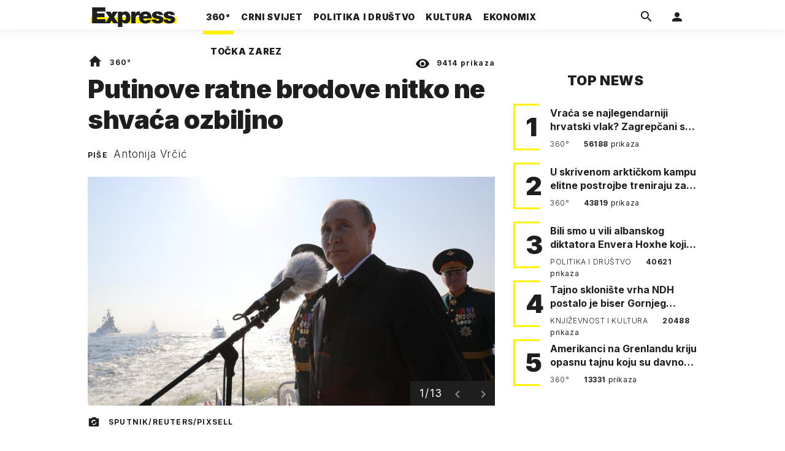

--- FILE ---
content_type: text/html; charset=utf-8
request_url: https://express.24sata.hr/top-news/putinovi-ratni-brodovi-za-unistenje-nato-saveza-16928
body_size: 25043
content:














<!DOCTYPE html>
<html lang="hr" class="no-js">
<head>
    
        <script type="text/javascript">window.gdprAppliesGlobally=true;(function(){function a(e){if(!window.frames[e]){if(document.body&&document.body.firstChild){var t=document.body;var n=document.createElement("iframe");n.style.display="none";n.name=e;n.title=e;t.insertBefore(n,t.firstChild)}
else{setTimeout(function(){a(e)},5)}}}function e(n,r,o,c,s){function e(e,t,n,a){if(typeof n!=="function"){return}if(!window[r]){window[r]=[]}var i=false;if(s){i=s(e,t,n)}if(!i){window[r].push({command:e,parameter:t,callback:n,version:a})}}e.stub=true;function t(a){if(!window[n]||window[n].stub!==true){return}if(!a.data){return}
var i=typeof a.data==="string";var e;try{e=i?JSON.parse(a.data):a.data}catch(t){return}if(e[o]){var r=e[o];window[n](r.command,r.parameter,function(e,t){var n={};n[c]={returnValue:e,success:t,callId:r.callId};a.source.postMessage(i?JSON.stringify(n):n,"*")},r.version)}}
if(typeof window[n]!=="function"){window[n]=e;if(window.addEventListener){window.addEventListener("message",t,false)}else{window.attachEvent("onmessage",t)}}}e("__tcfapi","__tcfapiBuffer","__tcfapiCall","__tcfapiReturn");a("__tcfapiLocator");(function(e){
  var t=document.createElement("script");t.id="spcloader";t.type="text/javascript";t.async=true;t.src="https://sdk.privacy-center.org/"+e+"/loader.js?target="+document.location.hostname;t.charset="utf-8";var n=document.getElementsByTagName("script")[0];n.parentNode.insertBefore(t,n)})("49e2dd21-509f-4e31-9f4e-34808af3cb36")})();</script>
    

    
    

    
    

    
    

    
        <title>Putinove ratne brodove nitko ne shvaća ozbiljno | Express</title>
    <meta name="description" content="U sklopu obilježavanja Dan mornarice Rusija predstavila svoju veliku vojnu moć | Express">
    
    

    
    

    
    <link href="https://express.24sata.hr/top-news/putinovi-ratni-brodovi-za-unistenje-nato-saveza-16928" rel="canonical" />

    
    
    <meta name="news_keywords" content="mornarica, parada, Dan mornarice, Rusija">
    

    
    

    <link rel="amphtml" href="https://express.24sata.hr/amp/top-news/putinovi-ratni-brodovi-za-unistenje-nato-saveza-16928">



    
    <meta property="fb:pages" content="111858245531193" />
    

    <meta charset="UTF-8">
    <meta http-equiv="X-UA-Compatible" content="IE=edge,chrome=1">
    <meta content="width=device-width, initial-scale=1.0, maximum-scale=1.0, minimum-scale=1.0, user-scalable=no" name="viewport">

    <meta name="referrer" content="always" />

    <!-- Chrome, Firefox OS, Opera and Vivaldi -->
    <meta name="theme-color" content="#f9f500">
    <!-- Windows Phone -->
    <meta name="msapplication-navbutton-color" content="#f9f500">
    <!-- iOS Safari -->
    <meta name="apple-mobile-web-app-status-bar-style" content="#f9f500">
    <meta name="google-site-verification" content="qSMPoedodH9SORGUUUh8xZnPm7CPEWKYyoQ22eNegAQ" />

    <link rel="icon" type="image/x-icon" href="/static/favicon.ico" />
    <link rel="apple-touch-icon" sizes="57x57" href="/static/apple-icon-57x57.png">
    <link rel="apple-touch-icon" sizes="60x60" href="/static/apple-icon-60x60.png">
    <link rel="apple-touch-icon" sizes="72x72" href="/static/apple-icon-72x72.png">
    <link rel="apple-touch-icon" sizes="76x76" href="/static/apple-icon-76x76.png">
    <link rel="apple-touch-icon" sizes="114x114" href="/static/apple-icon-114x114.png">
    <link rel="apple-touch-icon" sizes="120x120" href="/static/apple-icon-120x120.png">
    <link rel="apple-touch-icon" sizes="144x144" href="/static/apple-icon-144x144.png">
    <link rel="apple-touch-icon" sizes="152x152" href="/static/apple-icon-152x152.png">
    <link rel="apple-touch-icon" sizes="180x180" href="/static/apple-icon-180x180.png">
    <link rel="icon" type="image/png" sizes="192x192"  href="/static/android-icon-192x192.png">
    <link rel="icon" type="image/png" sizes="32x32" href="/static/favicon-32x32.png">
    <link rel="icon" type="image/png" sizes="96x96" href="/static/favicon-96x96.png">
    <link rel="icon" type="image/png" sizes="16x16" href="/static/favicon-16x16.png">
    <link rel="manifest" href="/static/manifest.json">

    
    



<meta name="twitter:card" content="summary">
<meta name="twitter:url" content="https://express.24sata.hr/top-news/putinovi-ratni-brodovi-za-unistenje-nato-saveza-16928">
<meta name="twitter:title" content="Putinove ratne brodove nitko ne shvaća ozbiljno">
<meta name="twitter:description" content="U sklopu obilježavanja Dan mornarice Rusija predstavila svoju veliku vojnu moć">
<meta name="twitter:image" content="https://express.24sata.hr/media/img/03/9d/e24ebbe06ddcd27a32a6.jpeg">



<meta property="fb:app_id" content="1807900232827242">
<meta property="og:title" content="Putinove ratne brodove nitko ne shvaća ozbiljno">
<meta property="og:type" content="article">
<meta property="og:url" content="https://express.24sata.hr/top-news/putinovi-ratni-brodovi-za-unistenje-nato-saveza-16928">
<meta property="og:description" content="U sklopu obilježavanja Dan mornarice Rusija predstavila svoju veliku vojnu moć">
<meta property="og:image" content="https://express.24sata.hr/media/img/8c/84/78f974a100a12d5c3ef4.jpeg" />

<meta itemprop="name" content="Putinove ratne brodove nitko ne shvaća ozbiljno">
<meta itemprop="description" content="U sklopu obilježavanja Dan mornarice Rusija predstavila svoju veliku vojnu moć">

<meta itemprop="datePublished" content="2018-07-31">
<meta itemprop="image" content="https://express.24sata.hr/media/img/59/64/3707b603d77efd933939.jpeg">





    <link rel="preconnect" href="https://fonts.googleapis.com">
    <link rel="preconnect" href="https://fonts.gstatic.com" crossorigin>
    <link href="https://fonts.googleapis.com/css2?family=Inter:ital,wght@0,300;0,400;0,700;0,800;0,900;1,400&subset=latin-ext&display=swap" rel="stylesheet">


    


<link rel="stylesheet" href="/static/css/grid.css?bust=20140129">

    


<link href="/static/build/styles.2a5641b729d5270126d7.css" rel="stylesheet" />


    
    

    <script src="https://ajax.googleapis.com/ajax/libs/jquery/2.1.3/jquery.min.js"></script>
    <script src="https://imasdk.googleapis.com/js/sdkloader/ima3.js"></script>
    <script src="/static/js/lib/modernizr.custom.92546.js"></script>

    <script>
        if (typeof window.document.createElement('div').style.webkitLineClamp !== 'undefined') {
          document.querySelector('html').classList.add('webkitlineclamp');
        }
    </script>

    <script src="/static/js/lib/picturePolyfill.js"></script>

    

    
    <!-- Google Subscribe -->
    <!-- Google Subscribe -->









<script id="google_subscribe_plans" type="application/json">{"ARHIVA": "SWGPD.5042-4929-3601-27885"}</script>
<script id="google_subscribe_products" type="application/json">{"ARHIVA": "CAowib62DA:express_arhiva"}</script>
<script
    data-is-debug="False"
    data-csrf-token="eBCj9XdL31TTI9JD9c1xK8wCLsOeahs0yImwCePfd4nGy8jOI14hm7uu6ysBJuGv"
    data-publication-id="CAowib62DA"
    data-user-subscribe-reader-id=""
    data-ppid=""
    data-should-sync-subscription-linking="False"
    data-user-subscription-linking-data-url="/gsubscribe/subscription-linking/user"
    data-sync-subscription-linking-entitlements-url="/gsubscribe/subscription-linking/sync-entitlements"
    data-user-is-authenticated="False"
    data-user-login-url="/korisnici/prijava"
    data-google-subscribe-enabled="True"
    data-user-subscribe-entitlements-update-url="/gsubscribe/google-subscribe/entitlements-update"
    data-user-subscribe-post-payment-url="/gsubscribe/google-subscribe/post-payment"
    data-should-sync-entitlements="False"
    data-is-content-locked="True"
    data-is-premium-user="False"
    data-is-google-subscribe-subscriber="False"
    data-monetization-url="/gsubscribe/google-subscribe/monetization"
    data-google-client-id="583750777798-46f41kdpvm618pcipdracpr54vuopaep.apps.googleusercontent.com"
    data-google-components-language-code="hr"
>
    window.isDebug = document.currentScript.dataset.isDebug === "True";
    window.csrfToken = document.currentScript.dataset.csrfToken;
    window.googleUserPPID = document.currentScript.dataset.ppid;
    window.googlePublicationId = document.currentScript.dataset.publicationId;
    window.googleSubscribeEnabled = document.currentScript.dataset.googleSubscribeEnabled === "True";
    window.googleSubscribeProducts = JSON.parse(document.getElementById('google_subscribe_products').textContent);
    window.googleSubscribePlans = JSON.parse(document.getElementById('google_subscribe_plans').textContent);
    window.userSubscribeReaderId = document.currentScript.dataset.userSubscribeReaderId;
    window.shouldSyncSubscriptionLinking = document.currentScript.dataset.shouldSyncSubscriptionLinking === "True";
    window.userSubscriptionLinkingDataUrl = document.currentScript.dataset.userSubscriptionLinkingDataUrl;
    window.syncSubscriptionLinkingEntitlementsUrl = document.currentScript.dataset.syncSubscriptionLinkingEntitlementsUrl
    window.userIsAuthenticated = document.currentScript.dataset.userIsAuthenticated === "True";
    window.userLoginUrl = document.currentScript.dataset.userLoginUrl;
    window.userSubscribeEntitlementsUpdateUrl = document.currentScript.dataset.userSubscribeEntitlementsUpdateUrl;
    window.userSubscribePostPaymentUrl = document.currentScript.dataset.userSubscribePostPaymentUrl;
    window.shouldSyncEntitlements = document.currentScript.dataset.shouldSyncEntitlements == "True";
    window.isContentLocked = document.currentScript.dataset.isContentLocked == "True";
    window.isPremiumUser = document.currentScript.dataset.isPremiumUser == "True";
    window.isGoogleSubscribeSubscriber = document.currentScript.dataset.isGoogleSubscribeSubscriber == "True"
    window.monetizationUrl = document.currentScript.dataset.monetizationUrl;
    window.googleClientId = document.currentScript.dataset.googleClientId;
    window.googleComponentsLanguageCode = document.currentScript.dataset.googleComponentsLanguageCode;
</script>

<script async 
    src="https://news.google.com/swg/js/v1/swg.js"
    subscriptions-control="manual"
    type="application/javascript"
></script>


    <link rel="stylesheet" href="/static/gsubscribe/css/google_subscribe.min.css?bust=1.0.0">
    <script src="/static/gsubscribe/js/google_subscribe.min.js?bust=1.0.0"></script>


    <script data-is-accesible-for-free="False">
        let isSubscribePremiumUser = false
        const isAccessibleForFree = document.currentScript.dataset.isAccessibleForFree === "True";
        
        if (isAccessibleForFree === false) {
            document.addEventListener("ShowLoginOnPayment", (eventData) => {
                isSubscribePremiumUser = eventData.detail.isSubscribePremiumUser;

                if (isSubscribePremiumUser) {
                    document.addEventListener("UserModalLoginReady", () => {
                        const loginText = document.createElement("p");
                        loginText.classList.add("modal__text");
                        loginText.classList.add("text-center");
                        loginText.insertAdjacentText('afterbegin', "Prijavi se za potpuno pretplatničko iskustvo!")
                        document.querySelector(".modal--login .modal__content").insertAdjacentElement('afterbegin', loginText);
                    })
                }

                document.querySelector(".js_loginPlease").click();
            })
        }
    </script>


    
    

    
    
        
<script>
    // Google data layer
    var dataLayer = window.dataLayer || [];

    dataLayer.push({
        'siteId': 'exp',
        'contentId': '16928',
        'pageType': 'article',
        'fullChannel': 'top-news',
        'contentTitle': 'Putinove ratne brodove nitko ne shvaća ozbiljno',
        'channel': 'top-news',
        'contentElements': 'undefined',
        'contentType': 'default',
        'contentAuthor': 'Antonija Vrčić',
        'pageTags': 'mornarica|parada|Dan mornarice|Rusija',
        'contentPublishingDate': '2018-07-31_wc31_m7_q3_13:45:00',
        'isPremium': 'no',
        'wordCount': 'undefined',
        'contentSource': 'undefined',
        'canonicalUrl': 'https://express.24sata.hr/top-news/putinovi-ratni-brodovi-za-unistenje-nato-saveza-16928'
        
    });
</script>


    


    
    
    <script>
        var page = {"type": "article", "id": 16928, "caption": "Putinove ratne brodove nitko ne shvaća ozbiljno | Express.hr", "authors": ["Antonija Vrčić"], "tags": ["mornarica", "parada", "Dan mornarice", "Rusija"], "channel": "top-news", "date": "2018-07-31 13:45:00"};
    </script>
    <script async type="text/javascript" src="https://cdn.defractal.com/scripts/defractal-0-33390743-8f60-42a1-92ce-56aa08a322c9.js"></script>


    <script>
    (function(u, p, s, c, r) {
         u[r] = u[r] || function(p) {
             (u[r].q = u[r].q || []).push(p)
         }, u[r].ls = 1 * new Date();
         var a = p.createElement(s),
             m = p.getElementsByTagName(s)[0];
         a.async = 1;
         a.src = c;
         m.parentNode.insertBefore(a, m)
     })
     (window, document, 'script', '//files.upscore.com/async/upScore.js', 'upScore');
     upScore({
         config: {
             domain: 'express.24sata.hr',
             article: '.article__text',
             track_positions: false
         },
         data: {
             section: 'top-news',
             pubdate: '2018-07-31T15:45:00+02:00',
             author: 'Antonija Vrčić',
             object_type: 'article',
             object_id: '16928',
             custom_sponsored: 0
         }
     });
</script>



    
        <!-- Google Tag Manager -->
<noscript>
    <iframe src="//www.googletagmanager.com/ns.html?id=GTM-PCRFFK6" height="0" width="0" style="display:none;visibility:hidden"></iframe>
</noscript>
<script>(function(w,d,s,l,i){w[l]=w[l]||[];w[l].push({'gtm.start':
    new Date().getTime(),event:'gtm.js'});var f=d.getElementsByTagName(s)[0],
    j=d.createElement(s),dl=l!='dataLayer'?'&l='+l:'';j.async=true;j.src=
    '//www.googletagmanager.com/gtm.js?id='+i+dl;f.parentNode.insertBefore(j,f);
})(window,document,'script','dataLayer','GTM-PCRFFK6');
</script>
<!-- End Google Tag Manager -->

<!-- DotMetrics -->
<script type="text/javascript">
    /* <![CDATA[ */
        (function() {
            window.dm=window.dm||{AjaxData:[]};
            window.dm.dotmetricsDefaultId = 4289;
            window.dm.AjaxEvent=function(et,d,ssid,ad){
                dm.AjaxData.push({et:et,d:d,ssid:ssid,ad:ad});
                if(typeof window.DotMetricsObj != 'undefined') {DotMetricsObj.onAjaxDataUpdate();}
            };
            var d=document,
            h=d.getElementsByTagName('head')[0],
            s=d.createElement('script');
            s.type='text/javascript';
            s.async=true;
            s.src='https://script.dotmetrics.net/door.js?id=4289';
            h.appendChild(s);
        }());
    /* ]]> */
</script>
<!-- End DotMetrics -->

    

    

    
        
            


<!--
       _
__   _(_) _____      ___
\ \ / / |/ _ \ \ /\ / (_) Clanak - article
 \ V /| |  __/\ V  V / _
  \_/ |_|\___| \_/\_/ (_)

-->

<!-- doubleclick -->
<script async src="https://pagead2.googlesyndication.com/tag/js/gpt.js"></script>

<script>
    var dfpDisplayTagSlots = [],
        dfpDataReady = false;

    window.googletag = window.googletag || {};
    var googletag = window.googletag;
    googletag.cmd = googletag.cmd || [];

    const articleAds = true;
</script>




<script data-adpushup="False">
    window.adpushupIsEnabled = document.currentScript.dataset.adpushup === 'True';

    var getScreenSize = function(){
        return {
            width: window.innerWidth || document.documentElement.clientWidth || document.body.clientWidth,
            height: window.innerHeight || document.documentElement.clientHeight || document.body.clientHeight
        };
    };

    var getTargetValue = function(width, height, sufix) {
        var target = '' + width + 'x' + height;
        if (sufix) target += '_' + sufix;
        return target;
    };

    var getResTarget = function(sufix) {
        var target = [],
            size = getScreenSize(),
            width,
            height;

        if (sufix) {

            switch (true) {

                case size.width >= 1024 && size.width < 1280:
                    width = 1024;
                    height = 768;
                    break;

                case size.width >= 1280 && size.width < 1366:
                    width = 1280;
                    height = 1024;
                    break;

                case size.width >= 1366 && size.width < 1370:
                    width = 1366;
                    height = 768;
                    break;

                case size.width >= 1370 && size.width < 1440:
                    width = 1370;
                    height = 768;
                    break;

                case size.width >= 1440 && size.width < 1600:
                    width = 1440;
                    height = 900;
                    break;

                case size.width >= 1600 && size.width < 1920:
                    width = 1600;
                    height = 1050;
                    break;

                case size.width >= 1920:
                    width = 1920;
                    height = 1080;
                    break;
            }

            target.push(getTargetValue(width, height, sufix));
        }
        return target;
    };

    const dfp_all_slots = [];
    window.mappings = [];
    let slotName = '';
    window.disableInitalLoad = false;

    dfp_all_slots.lazyAll = 'lazy_all' === 'lazy_all';

    function attemptSetDfpData () {
        if (window.googletag && window.googletag.apiReady) {

            googletag.cmd.push(function() {

                let platform = 'mobile';

                if (window.innerWidth >= 1367) platform = 'desktop';
                else if (window.innerWidth > 1023 && window.innerWidth < 1367) platform = 'tablet';

                let dfp_slots = [];

                
                    
                    window.mapping1 = googletag.sizeMapping()
                                .addSize([750, 400], [[4, 1], [250, 250], [300, 100], [300, 250], [320, 50], [320, 100], [468, 60]])
                                .addSize([1050, 400], [[4, 1], [250, 250], [300, 100], [300, 250], [320, 50], [320, 100], [468, 60], [728, 90], [970, 90], [970, 250], [970, 500], [1280, 250]])
                                .addSize([320, 400], [[4, 1], [250, 250], [300, 100], [300, 250], [120, 600], [160, 600], [300, 600]])
                                .build();

                                slotName = 'Express_Billboard_Top'.split('_');
                                slotName.shift();

                                window.mappings.push(`mapping1__${slotName.join('')}`);

                                
                            

                            

                            dfp_all_slots.push({
                                'id': '/18981092/Express_Billboard_Top',
                                'customId': ('/18981092/Express_Billboard_Top').split('_').slice(1).join(''),
                                'slot_sizes': [970, 250],
                                'targeting': ['position', 'billboard'],
                                'collapse': true,
                                'outOfPage': false
                            });
                    
                
                    
                    window.mapping2 = googletag.sizeMapping()
                                .addSize([750, 400], [[3, 1], [120, 600], [160, 600], [250, 250], [300, 100], [300, 250], [300, 600], [320, 50], [320, 100]])
                                .addSize([1050, 400], [[3, 1], [120, 600], [160, 600], [250, 250], [300, 100], [300, 250], [300, 600]])
                                .addSize([320, 400], [[3, 1], [120, 600], [160, 600], [250, 250], [300, 100], [300, 250], [300, 600]])
                                .build();

                                slotName = 'Express_Halfpage_1'.split('_');
                                slotName.shift();

                                window.mappings.push(`mapping2__${slotName.join('')}`);

                                
                            

                            

                            dfp_all_slots.push({
                                'id': '/18981092/Express_Halfpage_1',
                                'customId': ('/18981092/Express_Halfpage_1').split('_').slice(1).join(''),
                                'slot_sizes': [[300, 600], [300, 250]],
                                'targeting': ['position', 'halfpage'],
                                'collapse': true,
                                'outOfPage': false
                            });
                    
                
                    
                    dfp_slots.push(googletag.defineOutOfPageSlot('/18981092/Express_AIO_1', 'divAIO1').addService(googletag.pubads()).setTargeting('position', 'wallpaper'));
                            

                            dfp_all_slots.push({
                                'id': '/18981092/Express_AIO_1',
                                'customId': ('/18981092/Express_AIO_1').split('_').slice(1).join(''),
                                'slot_sizes': [1, 1],
                                'targeting': ['position', 'wallpaper'],
                                'collapse': true,
                                'outOfPage': true
                            });
                    
                
                    
                    dfp_slots.push(googletag.defineOutOfPageSlot('/18981092/Express_AIO_2', 'divAIO2').addService(googletag.pubads()).setTargeting('position', 'floating'));
                            

                            dfp_all_slots.push({
                                'id': '/18981092/Express_AIO_2',
                                'customId': ('/18981092/Express_AIO_2').split('_').slice(1).join(''),
                                'slot_sizes': [1, 1],
                                'targeting': ['position', 'floating'],
                                'collapse': true,
                                'outOfPage': true
                            });
                    
                
                    
                    dfp_all_slots.push({
                                'id': '/18981092/Express_Rectangle_Bot',
                                'customId': ('/18981092/Express_Rectangle_Bot').split('_').slice(1).join(''),
                                'slot_sizes': [300, 250],
                                'targeting': ['position', 'rectangle'],
                                'collapse': true,
                                'outOfPage': false
                            });
                    
                
                    
                    window.mapping6 = googletag.sizeMapping()
                                .addSize([750, 400], [[4, 1], [250, 250], [300, 100], [300, 250], [320, 50], [320, 100], [468, 60]])
                                .addSize([1050, 400], [[4, 1], [250, 250], [300, 100], [300, 250], [320, 50], [320, 100], [468, 60], [728, 90], [970, 90], [970, 250], [970, 500], [1280, 250]])
                                .addSize([320, 400], [[4, 1], [250, 250], [300, 100], [300, 250], [120, 600], [160, 600], [300, 600]])
                                .build();

                                slotName = 'Express_Billboard_Mid'.split('_');
                                slotName.shift();

                                window.mappings.push(`mapping6__${slotName.join('')}`);

                                
                            

                            

                            dfp_all_slots.push({
                                'id': '/18981092/Express_Billboard_Mid',
                                'customId': ('/18981092/Express_Billboard_Mid').split('_').slice(1).join(''),
                                'slot_sizes': [970, 250],
                                'targeting': ['position', 'billboard'],
                                'collapse': true,
                                'outOfPage': false
                            });
                    
                
                    
                    window.mapping7 = googletag.sizeMapping()
                                .addSize([750, 400], [[2, 1], [250, 250], [300, 100], [300, 250], [320, 50], [320, 100], [468, 60]])
                                .addSize([1050, 400], [[2, 1], [250, 250], [300, 100], [300, 250], [320, 50], [320, 100], [468, 60]])
                                .addSize([320, 400], [[2, 1], [250, 250], [300, 100], [300, 250], [300, 600], [120, 600], [1, 1], [160, 600]])
                                .build();

                                slotName = 'Express_Leaderboard_1'.split('_');
                                slotName.shift();

                                window.mappings.push(`mapping7__${slotName.join('')}`);

                                
                            

                            

                            dfp_all_slots.push({
                                'id': '/18981092/Express_Leaderboard_1',
                                'customId': ('/18981092/Express_Leaderboard_1').split('_').slice(1).join(''),
                                'slot_sizes': [728, 90],
                                'targeting': ['position', 'leaderboard'],
                                'collapse': true,
                                'outOfPage': false
                            });
                    
                
                    
                    window.mapping8 = googletag.sizeMapping()
                                .addSize([750, 400], [[2, 1], [250, 250], [300, 100], [300, 250], [320, 50], [320, 100], [468, 60]])
                                .addSize([1050, 400], [[2, 1], [250, 250], [300, 100], [300, 250], [320, 50], [320, 100], [468, 60]])
                                .addSize([320, 400], [[2, 1], [250, 250], [300, 100], [300, 250], [300, 600], [120, 600], [1, 1], [160, 600]])
                                .build();

                                slotName = 'Express_Leaderboard_2'.split('_');
                                slotName.shift();

                                window.mappings.push(`mapping8__${slotName.join('')}`);

                                
                            

                            

                            dfp_all_slots.push({
                                'id': '/18981092/Express_Leaderboard_2',
                                'customId': ('/18981092/Express_Leaderboard_2').split('_').slice(1).join(''),
                                'slot_sizes': [728, 90],
                                'targeting': ['position', 'leaderboard'],
                                'collapse': true,
                                'outOfPage': false
                            });
                    
                
                    
                    window.mapping9 = googletag.sizeMapping()
                                .addSize([750, 400], [[2, 1], [250, 250], [300, 100], [300, 250], [320, 50], [320, 100], [468, 60]])
                                .addSize([1050, 400], [[2, 1], [250, 250], [300, 100], [300, 250], [320, 50], [320, 100], [468, 60]])
                                .addSize([320, 400], [[2, 1], [250, 250], [300, 100], [300, 250], [300, 600], [120, 600], [1, 1], [160, 600]])
                                .build();

                                slotName = 'Express_Leaderboard_3'.split('_');
                                slotName.shift();

                                window.mappings.push(`mapping9__${slotName.join('')}`);

                                
                            

                            

                            dfp_all_slots.push({
                                'id': '/18981092/Express_Leaderboard_3',
                                'customId': ('/18981092/Express_Leaderboard_3').split('_').slice(1).join(''),
                                'slot_sizes': [728, 90],
                                'targeting': ['position', 'leaderboard'],
                                'collapse': true,
                                'outOfPage': false
                            });
                    
                

                googletag.pubads().setTargeting('platform', platform).setTargeting('cont_type', 'article').setTargeting('section', 'top\u002Dnews').setTargeting('articleID', '16928');

                
                    googletag.pubads().setTargeting('tag24', ['mornarica','parada','Dan mornarice','Rusija']);
                

                var minRes = getResTarget('min');

                if (!minRes.join('').includes('undefined')){
                    googletag.pubads().setTargeting('res_min', minRes);
                }

                googletag.pubads().setTargeting('site', 'express.24sata.hr');
                if (window.disableInitalLoad) googletag.pubads().disableInitialLoad();
                if (window.adpushupIsEnabled) googletag.pubads().enableSingleRequest();
                googletag.enableServices();

                dfp_slots.forEach(function(slot){
                    googletag.display(slot);
                    if (window.disableInitalLoad && !window.adpushupIsEnabled) googletag.pubads().refresh([slot]);
                });
            });

            dfpDataReady = true;
        } else {
            setTimeout(() => {
                attemptSetDfpData();
            }, 300);
        }
    }

    attemptSetDfpData();
</script>

        
    



    
    <!-- PREV/NEXT -->
    
    
    
    


    

    
        <script async src="//www.ezojs.com/ezoic/sa.min.js"></script>
        <script>
            window.ezstandalone = window.ezstandalone || {};
            ezstandalone.cmd = ezstandalone.cmd || [];
            ezstandalone.cmd.push(function() {
                ezstandalone.enableConsent();
                ezstandalone.define(100);
                ezstandalone.enable();
                ezstandalone.display();
            });
        </script>
    

    

    
        <script charset="UTF-8" src=https://s-eu-1.pushpushgo.com/js/67cffe0f08b37ec77aea4cb3.js async="async"></script>

    

</head>



<body class="article" style="" data-didomi-disabled="False" data-bodyextrainfo="">

    
        <div id='divAIO1'>
    <script>
        dfpDisplayTagSlots.push('divAIO1');
    </script>
</div>

        <div id='divAIO2'>
    <script>
        dfpDisplayTagSlots.push('divAIO2');
    </script>
</div>

    

    
    <div class="body_wrap">

        <div class="body_inner_wrap">

            
            <div class="header_wrapper">
                





<div class="container">

    <div class="ntfs__flyout">
    
        





<div class="ntfs js_ntfs">

    <div class="ntfs__header ntfs__header--unlogged">

        <a href="/korisnici/prijava" class="btn btn--default js_loginPlease">Prijavi se</a>

        <form method="post" action="/accounts/facebook/login/"><input type="hidden" name="csrfmiddlewaretoken" value="eBCj9XdL31TTI9JD9c1xK8wCLsOeahs0yImwCePfd4nGy8jOI14hm7uu6ysBJuGv">
            <button class="btn btn--facebookconnect">
                <i class="icon icon-facebook"></i> Prijavi se
            </button>
        </form>

        <!-- Google Sign In -->
<script src="//accounts.google.com/gsi/client" async></script>

<div class="google_sign_in_wrap in-dropdown">

    <div id="g_id_onload"
        data-client_id="583750777798-46f41kdpvm618pcipdracpr54vuopaep.apps.googleusercontent.com"
        data-login_uri="https://express.24sata.hr/accounts/google/login/token/"
        data-context="signin"
        data-ux_mode="popup"
        data-auto_select="true"
        data-itp_support="true">
    </div>
    
    <div class="g_id_signin"
        data-type="standard"
        data-shape="rectangular"
        data-theme="outline"
        data-text="signin_with"
        data-size="large"
        data-logo_alignment="left"
        
    >
    </div>
</div>
<!-- End Google Sign In -->


    </div>

    
</div>

    
    </div>


    <header class="header cf">

        <a class="header__logo" href="/" title="Express.24sata.hr">
            <span class="header__logo_heading">
                <img class="header__logo_img header__logo_img--big" title="Express.24sata.hr" alt="Express.24sata.hr" src="/static/images/express-logo.svg">
                <img class="header__logo_img header__logo_img--small" title="Express.24sata.hr" alt="Express.24sata.hr" src="/static/images/express-logo.svg">
            </span>
        </a>

        <div class="top_navigation">
        
            

<nav class="main_nav js_mainNav">

    <ul class="main_nav__list">

        

            <li class="main_nav__item main_nav__item--main main_nav__item--top-news">

                <a class="main_nav__link active_top-news" href="/top-news">
                    <span class="main_nav__span main_nav__span--main">360°</span>
                </a>

                
            </li>
        

            <li class="main_nav__item main_nav__item--main main_nav__item--">

                <a class="main_nav__link active_crni-svijet" href="/crni-svijet">
                    <span class="main_nav__span main_nav__span--main">Crni svijet</span>
                </a>

                
            </li>
        

            <li class="main_nav__item main_nav__item--main main_nav__item--">

                <a class="main_nav__link active_politika-i-drustvo" href="/politika-i-drustvo">
                    <span class="main_nav__span main_nav__span--main">Politika i društvo</span>
                </a>

                
            </li>
        

            <li class="main_nav__item main_nav__item--main main_nav__item--kultura">

                <a class="main_nav__link active_kultura" href="/kultura">
                    <span class="main_nav__span main_nav__span--main">Kultura</span>
                </a>

                
            </li>
        

            <li class="main_nav__item main_nav__item--main main_nav__item--ekonomix">

                <a class="main_nav__link active_ekonomix" href="/ekonomix">
                    <span class="main_nav__span main_nav__span--main">Ekonomix</span>
                </a>

                
            </li>
        

            <li class="main_nav__item main_nav__item--main main_nav__item--">

                <a class="main_nav__link active_httpswwwtockazarezhr" href="https://www.tockazarez.hr/">
                    <span class="main_nav__span main_nav__span--main">Točka zarez</span>
                </a>

                
            </li>
        
    </ul>
</nav>

        

            <div class="header__social_menu">
                <span>Prati nas i na:</span>

                <a class="header__icon--social" href="https://www.facebook.com/Express.hr" target="_blank" title="Express na Facebooku">
                    <i class="icon icon-facebook"></i>
                </a>

                <a class="header__icon--social" href="https://twitter.com/share?text=Express.hr&url=https://www.express.hr/&hashtags=express" target="_blank" title="Express na Twitteru">
                    <i class="icon icon-twitter"></i>
                </a>
            </div>
        </div>


        <a class="header__search" href="/pretraga/" title="Traži" >
            <i class="icon icon-magnify"></i>
        </a>


        <a class="header__user js_showNotif"

            

                
                

                    href="/korisnici/prijava?next=/top-news/putinovi-ratni-brodovi-za-unistenje-nato-saveza-16928"

                
            
            >

            <span class="header__avatar">
            

                <i class="icon icon-account"></i>

            

            


            </span>

        </a>

        <div class="header__menu_utils">

            <a class="header__icon header__icon--back js_closeSubmenu" href="#">
                <i class="icon icon-arrow-left5"></i>
            </a>

            <a class="header__icon header__icon--menu js_toggleMenu" href="#">
                <i class="icon icon-menu"></i>
                <i class="icon icon-close"></i>
            </a>

        </div>
    </header>
</div>




<script>

    function setActiveNav (section) {

        // console.log('section:' + section);

        var el=document.getElementsByClassName(section);
        var header=document.getElementsByClassName('header_wrapper');
        var body=document.getElementsByTagName('body');

        for(var i=0; i<el.length; i++) {


            el[i].classList.add('is_active');

            if ( el[i].parentElement.childElementCount > 1) {
                header[0].classList.add('has_subnav');
                header[0].classList.add(section.split('-').join('_'));
                body[0].classList.add('has_subnav');
            }

            var parent = el[i].getAttribute('data-parent');

            if(parent){
                el[i].parentElement.parentElement.classList.add('has_active');
                setActiveNav( parent );
            }
        }
    }

    setActiveNav( 'active_' + document.location.pathname.split('/')[1] );
</script>

                <div class="header_wrapper__back"></div> 
                <div class="header_wrapper__subback"></div> 
            </div>
            

            
            

            
            

            <div class="content__wrap container">

                

    
        <div class="container text-center">
            <div class="dfp_banner dfp_banner--Leaderboard">
                <div id='divBillboardTop'>
    <script>
        dfpDisplayTagSlots.push('divBillboardTop');
    </script>
</div>

            </div>
        </div>
    

    <div class="container container--sidebarsmall fold_article__top">

        <div class="column_content">

            <div class="column_content__inner">

                <div class="gr-12 no-gutter gutter@lg gr-10@xlg push-1@xlg">

                    <div class="main_tile main_tile--widemd">

                        <article class="article article--top-news">

                            <header class="article__header cf">

                                <div class="article__header_data">

                                    <div class="article__sections">

                                        <a class="article__sections_link" href="/"><i class="icon-home"></i></a>

                                        
                                            <span class="article__header_separ">•</span>
                                            <a class="article__sections_link" href="/top-news">360°</a>
                                        

                                        
                                    </div>

                                    <span class="article__views">
                                        <i class="icon-eye"></i>
                                        <strong>9414</strong>
                                        prikaza
                                    </span>

                                     <time class="article__time_small">31. srpnja 2018.</time>
                                </div>

                                <h1 class="article__title">Putinove ratne brodove nitko ne shvaća ozbiljno</h1>

                                
                                
                                    <div class="article__authors">
                                        
                                            Piše
                                        
                                        
                                            <a href="/autori/antonija-vrcic-4021/">Antonija Vrčić</a>
                                        
                                    </div>

                                

                                <time class="article__time hidden_mobile">31. srpnja 2018.</time>

                            </header>

                            <div class="article__wrapper cf">

                                
                                
                                

                                

                                    
                                    

                                    

                                        <a href="/galerije/galerija-11663?page=1">
                                            <figure class="article__figure article__figure--gallery">
                                                
    <picture data-alt="Ruska parada u sklopu obilježavanja Dana mornarice" data-default-src="/media/img/69/88/b9dcd182cf070839bf1a.jpeg">

        
            <source srcset="/media/img/69/88/b9dcd182cf070839bf1a.jpeg" media="(min-width: 800px)" data-size="740x416" />
        
            <source srcset="/media/img/69/88/b9dcd182cf070839bf1a.jpeg" data-size="740x416" />
        

        <img class="article__figure_img" src="/media/img/69/88/b9dcd182cf070839bf1a.jpeg" alt="Ruska parada u sklopu obilježavanja Dana mornarice" data-size="740x416" />

        <noscript>
            <img class="article__figure_img" src="/media/img/69/88/b9dcd182cf070839bf1a.jpeg" alt="Ruska parada u sklopu obilježavanja Dana mornarice" />
        </noscript>
    </picture>



                                                <div class="article__figure_more">
                                                    1/13
                                                    <i class="icon-chevron-left"></i>
                                                    <i class="icon-chevron-right"></i>
                                                </div>
                                            </figure>
                                        </a>

                                    

                                    

                                        <span class="article__figure_caption">
                                            <i class="icon-camera-party-mode"></i>
                                            <span class="article__figure_caption-text"></span>
                                            <span class="article__figure_caption-author">SPUTNIK/REUTERS/PIXSELL</span>
                                        </span>

                                     

                                 

                                
                                
                                
                                <div
                                    class="article__body article__default"
                                    data-midas-enabled="True"
                                >

                                    <div class="padding_wrapper cf">

                                        <div class="article__top cf">

                                            



<div class="social__wrap">
    
    <input type="checkbox" id="plus_top" name="social_group" class="social__checkbox">

    <a href="https://www.facebook.com/share.php?u=https://express.24sata.hr/top-news/putinovi-ratni-brodovi-za-unistenje-nato-saveza-16928" class="social__btn social__btn--fb js_popupWindow" target="_blank">
        <i class="social__icon icon-facebook"></i>
    </a>

    <a href="https://twitter.com/share?text=Putinove ratne brodove nitko ne shvaća ozbiljno&url=https://express.24sata.hr/top-news/putinovi-ratni-brodovi-za-unistenje-nato-saveza-16928&hashtags=express" class="social__btn social__btn--tw" target="_blank">
        <i class="social__icon icon-twitter"></i>
    </a>

    <div class="googscblnkg_wrap">
        

    </div>

    <div class="social__group">

        <label for="plus_top" class="social__group_label">
            <i class="social__icon icon-plus"></i>
        </label>

        <a href="viber://forward?text=https://express.24sata.hr/top-news/putinovi-ratni-brodovi-za-unistenje-nato-saveza-16928" class="social__btn social__btn--viber" target="_blank">
            <i class="social__icon icon-phone-in-talk"></i>
        </a>

        <a href="whatsapp://send?text=Putinove ratne brodove nitko ne shvaća ozbiljno...https://express.24sata.hr/top-news/putinovi-ratni-brodovi-za-unistenje-nato-saveza-16928" data-action="share/whatsapp/share" class="social__btn social__btn--whatsapp" target="_blank">
            <i class="social__icon icon-whatsapp"></i>
        </a>

        <a href="mailto:?subject=Putinove ratne brodove nitko ne shvaća ozbiljno&amp;body=Putinove ratne brodove nitko ne shvaća ozbiljno...https://express.24sata.hr/top-news/putinovi-ratni-brodovi-za-unistenje-nato-saveza-16928" class="social__btn social__btn--email" target="_blank">
            <i class="social__icon icon-email"></i>
        </a>

    </div>

     <div class="cf"></div>

</div>


                                            
                                        </div>

                                        
                                            <div class="dfp_banner dfp_banner--Leaderboard">
                                                <div id='divLeaderboard1'>
    <script>
        dfpDisplayTagSlots.push('divLeaderboard1');
    </script>
</div>

                                            </div>
                                        

                                        <div class="cf"></div>

                                        

                                            <div class="article__leadtext">U sklopu obilježavanja Dan mornarice Rusija predstavila svoju veliku vojnu moć</div>

                                        

                                        
                                            <div class="article__content no_page_break cf preview-text">
                                                <p>Rusija je pokazala svoju veliku pomorsku moć predstavivši 40 ratnih brodova u vodama u blizini <strong>St Peterburga.</strong> Na ovogodišnjoj tradicionalnoj paradi u sklopu obilježavanja <strong>Dana mornarice</strong> trebali su predstaviti i svoju tajnu fregatu, nazvanu <strong>Admiral Gorshkov.</strong> Taj 4500 tona težak ratni brod predvodnica je grupe od šest takvih brodova koji bi trebali postati dio ruske flote do 2025. godine.   </p>
                                            </div>
                                            <div class="paywall">
                                                <div class="googscb_wrap">
                                                    <!-- INFO: https://developers.google.com/news/reader-revenue/monetization/sell/show-offers#recommended -->
                                                </div>
                                            </div>
                                            <div class="article__content no_page_break cf blur-text">
                                                Ovaj je članak dio naše pretplatničke ponude.
                                                Cjelokupni sadržaj dostupan je isključivo pretplatnicima.
                                                S pretplatom dobivate neograničen pristup svim našim arhiviranim člancima, 
                                                ekskluzivnim intervjuima i stručnim analizama.
                                            </div>
                                        

                                        
                                        
                                            <div class="article__tag cf">
                                                
                                                    <a class="article__tag_name" href="/kljucne-rijeci/mornarica-3239/clanci">mornarica</a>
                                                
                                                    <a class="article__tag_name" href="/kljucne-rijeci/parada-14779/clanci">parada</a>
                                                
                                                    <a class="article__tag_name" href="/kljucne-rijeci/dan-mornarice-15596/clanci">Dan mornarice</a>
                                                
                                                    <a class="article__tag_name" href="/kljucne-rijeci/rusija-1203/clanci">Rusija</a>
                                                
                                            </div>
                                        

                                        



<div class="social__wrap">
    
    <input type="checkbox" id="plus_bottom" name="social_group" class="social__checkbox">

    <a href="https://www.facebook.com/share.php?u=https://express.24sata.hr/top-news/putinovi-ratni-brodovi-za-unistenje-nato-saveza-16928" class="social__btn social__btn--fb js_popupWindow" target="_blank">
        <i class="social__icon icon-facebook"></i>
    </a>

    <a href="https://twitter.com/share?text=Putinove ratne brodove nitko ne shvaća ozbiljno&url=https://express.24sata.hr/top-news/putinovi-ratni-brodovi-za-unistenje-nato-saveza-16928&hashtags=express" class="social__btn social__btn--tw" target="_blank">
        <i class="social__icon icon-twitter"></i>
    </a>

    <div class="googscblnkg_wrap">
        

    </div>

    <div class="social__group">

        <label for="plus_bottom" class="social__group_label">
            <i class="social__icon icon-plus"></i>
        </label>

        <a href="viber://forward?text=https://express.24sata.hr/top-news/putinovi-ratni-brodovi-za-unistenje-nato-saveza-16928" class="social__btn social__btn--viber" target="_blank">
            <i class="social__icon icon-phone-in-talk"></i>
        </a>

        <a href="whatsapp://send?text=Putinove ratne brodove nitko ne shvaća ozbiljno...https://express.24sata.hr/top-news/putinovi-ratni-brodovi-za-unistenje-nato-saveza-16928" data-action="share/whatsapp/share" class="social__btn social__btn--whatsapp" target="_blank">
            <i class="social__icon icon-whatsapp"></i>
        </a>

        <a href="mailto:?subject=Putinove ratne brodove nitko ne shvaća ozbiljno&amp;body=Putinove ratne brodove nitko ne shvaća ozbiljno...https://express.24sata.hr/top-news/putinovi-ratni-brodovi-za-unistenje-nato-saveza-16928" class="social__btn social__btn--email" target="_blank">
            <i class="social__icon icon-email"></i>
        </a>

    </div>

     <div class="cf"></div>

</div>


                                    </div>
                                </div>

                            <div class="padding_wrapper cf">

                                

                                
                                    <div class="container text-center fold_article__bellow_content">
                                        <div class="dfp_banner dfp_banner--Leaderboard">
                                            <div id='divLeaderboard3'>
    <script>
        dfpDisplayTagSlots.push('divLeaderboard3');
    </script>
</div>

                                        </div>
                                    </div>
                                
                            </div>

                            
                            
                                <div class="fold_article__comments_block">
                                    
                                    



<div class="padding_wrapper">


    
    <div class="article__comments--title cf">

        <div class="gr-12 no-gutter">

            <strong class="label label--xlarge">Komentari 2

                <a class="btn btn--viewall" href="/forum/tema/putinovi-ratni-brodovi-za-uniatenje-nato-saveza-16738">
                    Pogledajte sve <span class="hidden_mobile">komentare</span>
                    <i class="icon icon-arrow-right"></i>
                </a>

            </strong>
        </div>

    </div>
    

    
    <div class="article__comments cf">

        <div class="gr-12 no-gutter">
            <div class="box__wrap">

                

                        <div class="thread thread--thread_teaser">

                            <ul class="thread__list">
                                <style>
    .commbox__disclaimer{padding:20px;font-size:1.4rem;background-color:#efefef}
    .commbox__disclaimer a{font-weight:bold;background-color:#fff200;cursor:pointer}
    @media screen and (max-width: 1023px) {.commbox__disclaimer{margin: 14px 0;}}
</style>
<li class="thread__item js_threadListItem">
    <div class="commbox commbox--th_misszdrava">
        <div class="commbox__disclaimer">
        <strong>Važna obavijest</strong><br/>
        Sukladno članku 94. Zakona o elektroničkim medijima, komentiranje članaka na web portalu Express.hr
        dopušteno je samo registriranim korisnicima. Svaki korisnik koji želi komentirati članke obvezan je prethodno se upoznati s
        <a href="/uvjeti-koristenja/">Pravilima komentiranja</a> na web portalu Express.hr te sa
        <a href="https://www.24sata.hr/novi-zakon-o-elektronickim-medijima-donosi-vazne-promjene-za-komentatore-788406">zabranama propisanim stavkom 2. članka 94. Zakona.</a>
            </div>
    </div>
</li>

                                

                                <li class="thread__item">

                                    




<div class="commbox commbox--th_express  js_oneComment" id="head_post_14176" data-thread-url="/forum/snippet-post/14176">

<a id="position_14176" name="position_14176" class="paginacija_anchor"></a>

    <div class="commbox__wrap  ">

        <a class="commbox__avatar" href="/korisnici/profil/9252">

            <span class="commbox__avatar_img_wrap">

                <figure class="commbox__avatar_img">
                    
                    



       <img src="/media/img/77/64/e5a5b19691a3175e0a0f.jpeg"
        alt="Avatar Lanalatta" title="Lanalatta">


                </figure>
            </span>

        </a>


        <div class="commbox__content">

            <a class="commbox__user" href="/korisnici/profil/9252">
                Lanalatta
            </a>

            
                

                <span class="commbox__time commbox__time--top">
                    
                    01:29 01.Kolovoz 2018.
                </span>

                <p class="commbox__content js_commboxContent">
                    <span class="js_onecommentVisible">Dobrodošli na najbolju stranicu sex dating ==&gt;&gt; Sexydrom.com</span>
                </p>
            

            
            
        </div>
    </div>
</div>
                                        
                                            <div class="thread__separator"></div>
                                        
                                </li>
                                

                                <li class="thread__item">

                                    




<div class="commbox commbox--th_express  js_oneComment" id="head_post_14171" data-thread-url="/forum/snippet-post/14171">

<a id="position_14171" name="position_14171" class="paginacija_anchor"></a>

    <div class="commbox__wrap  ">

        <a class="commbox__avatar" href="/korisnici/profil/68">

            <span class="commbox__avatar_img_wrap">

                <figure class="commbox__avatar_img">
                    
                    



    <img src="/static/avatars/default.png">


                </figure>
            </span>

        </a>


        <div class="commbox__content">

            <a class="commbox__user" href="/korisnici/profil/68">
                omer
            </a>

            
                

                <span class="commbox__time commbox__time--top">
                    
                    16:46 31.Srpanj 2018.
                </span>

                <p class="commbox__content js_commboxContent">
                    <span class="js_onecommentVisible">Dok god Rusija ima tako jaku mornaricu i svu vojsku dotle će biti kakav takav mir u svijetu, inaće da nije takomerikanci bi već napravili rato0va i ratova širom sv ijeta, a naročito u zemljama bogatim naftom kao što su</span><a href="#" class="commbox__more js_showMoreComment"> ... prikaži još!</a><span class="commbox__content--hidden js_onecommentContentHidden"> Libija, Irak, pa i htjeli su u Siriju ali im je prisjelo.</span>

                    
                </p>
            

            
            
        </div>
    </div>
</div>
                                        
                                </li>
                                
                            </ul>
                        </div>

                

                

                    <div class="thread__form ">
                        

                        <div class="thread__unlogged">

                            <a class="btn btn--login js_loginPlease" href="/korisnici/prijava">
                                Prijavi se
                            </a>

                            <a class="btn btn--fb" href="/accounts/facebook/login/">
                                <i class="icon icon-facebook"></i>
                                Prijavi se <span>putem Facebooka</span>
                            </a>
                        </div>
                    </div>

                

            </div>
        </div>

    </div>
    
</div>
                                </div>

                            
                            
                        </article>
                    </div>
                </div>
            </div>
        </div>

        <div class="column_sidebar">

            











    
    
    

    

    
    
    

    
    
    

    
    
    

    
    
        
        
        <div class="gr-12">

        
            <div class="topnews_widget js_mostRead">
            
                

<div class="main_tile main_tile--top_news">

    <div class="main_tile__label">
        Top news
    </div>

    <div class="main_tile__content">
        

            

                



<article class="card card--top-news card--14 position--A1">

    <div class="card__wrap">

        <!-- blok sa slikom -->
        


        <!-- blok sa nadnaslovom, naslovom i podnaslovom -->
        

        <div class="card__data_wrap cf">
            <a class="card__link card__link--data cf" href="/top-news/vraca-se-najlegendarniji-hrvatski-vlak-zagrepcani-su-ga-obozavali-31952" title="Vraća se najlegendarniji hrvatski vlak? Zagrepčani su ga obožavali" target="">



                

                    <span class="card__data cf">

                        
    <span class="card__position">1</span>


                        
                            <h2 class="card__title">

    

        Vraća se najlegendarniji hrvatski vlak? Zagrepčani su ga obožavali

    
</h2>
                        

                    </span>

                

            </a>

        

    <div class="card__meta cf">
        
            
                <a href="/top-news" class="card__section">
                    360°
                </a>
            
        

        <span class="card__views">
            56188
            <span>prikaza</span>
        </span>

    </div>



         

        </div>
        

        <!-- blok sa lead textom -->
        

    </div>
</article>

            

        

            

                



<article class="card card--top-news card--14 position--A2">

    <div class="card__wrap">

        <!-- blok sa slikom -->
        


        <!-- blok sa nadnaslovom, naslovom i podnaslovom -->
        

        <div class="card__data_wrap cf">
            <a class="card__link card__link--data cf" href="/top-news/u-skrivenom-arktickom-kampu-elitne-postrojbe-treniraju-za-rat-s-rusijom-31939" title="U skrivenom arktičkom kampu elitne postrojbe treniraju za rat s Rusijom" target="">



                

                    <span class="card__data cf">

                        
    <span class="card__position">2</span>


                        
                            <h2 class="card__title">

    

        U skrivenom arktičkom kampu elitne postrojbe treniraju za rat s Rusijom

    
</h2>
                        

                    </span>

                

            </a>

        

    <div class="card__meta cf">
        
            
                <a href="/top-news" class="card__section">
                    360°
                </a>
            
        

        <span class="card__views">
            43819
            <span>prikaza</span>
        </span>

    </div>



         

        </div>
        

        <!-- blok sa lead textom -->
        

    </div>
</article>

            

        

            

                



<article class="card card--politika-i-drustvo card--14 position--A3">

    <div class="card__wrap">

        <!-- blok sa slikom -->
        


        <!-- blok sa nadnaslovom, naslovom i podnaslovom -->
        

        <div class="card__data_wrap cf">
            <a class="card__link card__link--data cf" href="/politika-i-drustvo/bili-smo-u-vili-albanskog-diktatora-envera-hoxhe-koji-je-vladao-41-godinu-31909" title="Bili smo u vili albanskog diktatora Envera Hoxhe koji je vladao 41 godinu" target="">



                

                    <span class="card__data cf">

                        
    <span class="card__position">3</span>


                        
                            <h2 class="card__title">

    

        Bili smo u vili albanskog diktatora Envera Hoxhe koji je vladao 41 godinu

    
</h2>
                        

                    </span>

                

            </a>

        

    <div class="card__meta cf">
        
            
                <a href="/politika-i-drustvo" class="card__section">
                    Politika i društvo
                </a>
            
        

        <span class="card__views">
            40621
            <span>prikaza</span>
        </span>

    </div>



         

        </div>
        

        <!-- blok sa lead textom -->
        

    </div>
</article>

            

        

            

                



<article class="card card--kultura card--14 position--A4">

    <div class="card__wrap">

        <!-- blok sa slikom -->
        


        <!-- blok sa nadnaslovom, naslovom i podnaslovom -->
        

        <div class="card__data_wrap cf">
            <a class="card__link card__link--data cf" href="/kultura/tajno-skloniste-vrha-ndh-postalo-je-biser-gornjeg-grada-evo-kako-je-nastalo-31945" title="Tajno sklonište vrha NDH postalo je biser Gornjeg grada: Evo kako je nastalo" target="">



                

                    <span class="card__data cf">

                        
    <span class="card__position">4</span>


                        
                            <h2 class="card__title">

    

        Tajno sklonište vrha NDH postalo je biser Gornjeg grada: Evo kako je nastalo

    
</h2>
                        

                    </span>

                

            </a>

        

    <div class="card__meta cf">
        
            
                <a href="/kultura" class="card__section">
                    Književnost i kultura
                </a>
            
        

        <span class="card__views">
            20488
            <span>prikaza</span>
        </span>

    </div>



         

        </div>
        

        <!-- blok sa lead textom -->
        

    </div>
</article>

            

        

            

                



<article class="card card--top-news card--14 position--A5">

    <div class="card__wrap">

        <!-- blok sa slikom -->
        


        <!-- blok sa nadnaslovom, naslovom i podnaslovom -->
        

        <div class="card__data_wrap cf">
            <a class="card__link card__link--data cf" href="/top-news/amerikanci-na-grenlandu-kriju-opasnu-tajnu-davno-zakopanu-ispod-leda-31934" title="Amerikanci na Grenlandu kriju opasnu tajnu koju su davno zakopali ispod leda" target="">



                

                    <span class="card__data cf">

                        
    <span class="card__position">5</span>


                        
                            <h2 class="card__title">

    

        Amerikanci na Grenlandu kriju opasnu tajnu koju su davno zakopali ispod leda

    
</h2>
                        

                    </span>

                

            </a>

        

    <div class="card__meta cf">
        
            
                <a href="/top-news" class="card__section">
                    360°
                </a>
            
        

        <span class="card__views">
            13331
            <span>prikaza</span>
        </span>

    </div>



         

        </div>
        

        <!-- blok sa lead textom -->
        

    </div>
</article>

            

        
    </div>

</div>

            
            </div>
        
        

        </div>
    

    
    
    

    
        
    

    


    




            <div class="gr-12">
                











    
    
        <div class="text-center">
            <div class="dfp_banner dfp_banner--Halfpage">
                <div id='divHalfpage1'>
    <script>
        dfpDisplayTagSlots.push('divHalfpage1');
    </script>
</div>

            </div>
        </div>
    
    

    

    
    
    

    
    
    

    
    
    

    
    

    
    
    

    
        
    

    


    



    
    
    

    

        <div id="fb-root"></div>
        <script>(function(d, s, id) {
          var js, fjs = d.getElementsByTagName(s)[0];
          if (d.getElementById(id)) return;
          js = d.createElement(s); js.id = id;
          js.src = "//connect.facebook.net/en_US/sdk.js#xfbml=1&version=v2.8&appId=1807900232827242";
          fjs.parentNode.insertBefore(js, fjs);
        }(document, 'script', 'facebook-jssdk'));</script>

        <div class="text-center">
            <div class="facebook__wrapper padding_wrapper cf">
                <div class="fb-page" data-href="https://www.facebook.com/Express.hr" data-tabs="timeline" data-height="519" data-width="600" data-small-header="true" data-adapt-container-width="true" data-hide-cover="true"
                    data-show-facepile="true">
                    <blockquote cite="https://www.facebook.com/Express.hr" class="fb-xfbml-parse-ignore"><a href="https://www.facebook.com/Express.hr">Express</a></blockquote>
                </div>
            </div>
        </div>
    

    
    
    

    
    
    

    
    
    

    
    

    
    
    

    
        
    

    


    



            </div>

            
            <div class="gr-12">
                <div class="prarticles_widget">
                    
                        <!-- silent_error: missing snake: Express.24sata.hr - PR članci iz rubrike - 360° -->
                    
                </div>
            </div>

            











    
    
    

    

    
    
    

    
    
    

    
    
    

    
    

    
    
    

    
        
    

    


    
        
        
            
            

            

            <div class="gr-12">

                <div class="fold_article__related_articles cf">

                    
                        <div class="main_tile__label">
                            Vezani članci
                        </div>

                        <div class="main_tile__content">

                            

                                

                                    



<article class="card card--top-news card--18 card--18a position--">

    <div class="card__wrap">

        <!-- blok sa slikom -->
        
        <div class="card__photo_wrap">
            <a class="card__link card__link--photo" href="/top-news/rusi-ljuti-njihov-covjek-nato-u-prodao-vojne-tajne-16848" title="Rusi ljuti: Njihov čovjek NATO-u prodao vojne tajne"  target="">

                <span class="card__photo">

                    <figure class="card__figure">

                        
    
    <picture data-alt="Vladimir Putin" data-default-src="/media/img/8a/g0/bce245ed9f4602f1bbdb.jpeg">

        
            <source srcset="/media/img/8a/g0/bce245ed9f4602f1bbdb.jpeg" data-size="100x100" />
        

        <img class="card__img" src="/media/img/8a/g0/bce245ed9f4602f1bbdb.jpeg" alt="Vladimir Putin" data-size="100x100" />

        <noscript>
            <img class="card__img" src="/media/img/8a/g0/bce245ed9f4602f1bbdb.jpeg" alt="Vladimir Putin" />
        </noscript>
    </picture>




                    </figure>

                </span>

            </a>
        </div>
        

        <!-- blok sa nadnaslovom, naslovom i podnaslovom -->
        

        <div class="card__data_wrap cf">
            <a class="card__link card__link--data cf" href="/top-news/rusi-ljuti-njihov-covjek-nato-u-prodao-vojne-tajne-16848" title="Rusi ljuti: Njihov čovjek NATO-u prodao vojne tajne" target="">



                

                    <span class="card__data cf">

                        
    
    
    <span class="card__overtitle card__overtitle--underline">
        Odavanje tajni
    </span>




                        
                            <h2 class="card__title">

    

        Rusi ljuti: Njihov čovjek NATO-u prodao vojne tajne

    
</h2>
                        

                    </span>

                

            </a>

        

         

        </div>
        

        <!-- blok sa lead textom -->
        

    </div>
</article>

                                    
                                        <div class="card__separator card__separator--silver"></div>
                                    

                                
                            

                                

                                    



<article class="card card--top-news card--18 card--18a position--">

    <div class="card__wrap">

        <!-- blok sa slikom -->
        
        <div class="card__photo_wrap">
            <a class="card__link card__link--photo" href="/top-news/ameri-zabrinuti-tajno-oruzje-past-ce-u-ruke-putinu-16359" title="Ameri zabrinuti: Tajno oružje past će u ruke Putinu"  target="">

                <span class="card__photo">

                    <figure class="card__figure">

                        
    
    <picture data-alt="Američki lovac F-35" data-default-src="/media/img/8e/b0/b5b90cd2e2a367572df2.jpeg">

        
            <source srcset="/media/img/8e/b0/b5b90cd2e2a367572df2.jpeg" data-size="100x100" />
        

        <img class="card__img" src="/media/img/8e/b0/b5b90cd2e2a367572df2.jpeg" alt="Američki lovac F-35" data-size="100x100" />

        <noscript>
            <img class="card__img" src="/media/img/8e/b0/b5b90cd2e2a367572df2.jpeg" alt="Američki lovac F-35" />
        </noscript>
    </picture>




                    </figure>

                </span>

            </a>
        </div>
        

        <!-- blok sa nadnaslovom, naslovom i podnaslovom -->
        

        <div class="card__data_wrap cf">
            <a class="card__link card__link--data cf" href="/top-news/ameri-zabrinuti-tajno-oruzje-past-ce-u-ruke-putinu-16359" title="Ameri zabrinuti: Tajno oružje past će u ruke Putinu" target="">



                

                    <span class="card__data cf">

                        
    
    
    <span class="card__overtitle card__overtitle--underline">
        Savezničke sile
    </span>




                        
                            <h2 class="card__title">

    

        Ameri zabrinuti: Tajno oružje past će u ruke Putinu

    
</h2>
                        

                    </span>

                

            </a>

        

         

        </div>
        

        <!-- blok sa lead textom -->
        

    </div>
</article>

                                    
                                        <div class="card__separator card__separator--silver"></div>
                                    

                                
                            

                                

                                    



<article class="card card--life card--18 card--18a position--">

    <div class="card__wrap">

        <!-- blok sa slikom -->
        
        <div class="card__photo_wrap">
            <a class="card__link card__link--photo" href="/life/robovi-iz-korejskih-logora-gradili-su-putinove-stadione-16199" title="&quot;Robovi iz korejskih logora gradili su Putinove stadione&quot;"  target="">

                <span class="card__photo">

                    <figure class="card__figure">

                        
    
    <picture data-alt="Andrew Stroehlein Human Rights Watch" data-default-src="/media/img/15/26/fa87fb4f24bb3363ad16.jpeg">

        
            <source srcset="/media/img/15/26/fa87fb4f24bb3363ad16.jpeg" data-size="100x100" />
        

        <img class="card__img" src="/media/img/15/26/fa87fb4f24bb3363ad16.jpeg" alt="Andrew Stroehlein Human Rights Watch" data-size="100x100" />

        <noscript>
            <img class="card__img" src="/media/img/15/26/fa87fb4f24bb3363ad16.jpeg" alt="Andrew Stroehlein Human Rights Watch" />
        </noscript>
    </picture>




                    </figure>

                </span>

            </a>
        </div>
        

        <!-- blok sa nadnaslovom, naslovom i podnaslovom -->
        

        <div class="card__data_wrap cf">
            <a class="card__link card__link--data cf" href="/life/robovi-iz-korejskih-logora-gradili-su-putinove-stadione-16199" title="&quot;Robovi iz korejskih logora gradili su Putinove stadione&quot;" target="">



                

                    <span class="card__data cf">

                        
    
    
    <span class="card__overtitle card__overtitle--underline">
        Intervju
    </span>




                        
                            <h2 class="card__title">

    

        &quot;Robovi iz korejskih logora gradili su Putinove stadione&quot;

    
</h2>
                        

                    </span>

                

            </a>

        

         

        </div>
        

        <!-- blok sa lead textom -->
        

    </div>
</article>

                                    
                                        <div class="card__separator card__separator--silver"></div>
                                    

                                
                            

                                

                                    



<article class="card card--tehno card--18 card--18a position--">

    <div class="card__wrap">

        <!-- blok sa slikom -->
        
        <div class="card__photo_wrap">
            <a class="card__link card__link--photo" href="/tehno/rusi-unistavaju-americke-letjelice-i-nitko-ne-zna-kako-15232" title="Rusi uništavaju američke letjelice - nitko ne zna kako"  target="">

                <span class="card__photo">

                    <figure class="card__figure">

                        
    
    <picture data-alt="Računalna simulacija bespilotne letjelice" data-default-src="/media/img/d7/29/d8a49c90a8d26164411c.jpeg">

        
            <source srcset="/media/img/d7/29/d8a49c90a8d26164411c.jpeg" data-size="100x100" />
        

        <img class="card__img" src="/media/img/d7/29/d8a49c90a8d26164411c.jpeg" alt="Računalna simulacija bespilotne letjelice" data-size="100x100" />

        <noscript>
            <img class="card__img" src="/media/img/d7/29/d8a49c90a8d26164411c.jpeg" alt="Računalna simulacija bespilotne letjelice" />
        </noscript>
    </picture>




                    </figure>

                </span>

            </a>
        </div>
        

        <!-- blok sa nadnaslovom, naslovom i podnaslovom -->
        

        <div class="card__data_wrap cf">
            <a class="card__link card__link--data cf" href="/tehno/rusi-unistavaju-americke-letjelice-i-nitko-ne-zna-kako-15232" title="Rusi uništavaju američke letjelice - nitko ne zna kako" target="">



                

                    <span class="card__data cf">

                        
    
    
    <span class="card__overtitle card__overtitle--underline">
        Iznad Sirije
    </span>




                        
                            <h2 class="card__title">

    

        Rusi uništavaju američke letjelice - nitko ne zna kako

    
</h2>
                        

                    </span>

                

            </a>

        

         

        </div>
        

        <!-- blok sa lead textom -->
        

    </div>
</article>

                                    

                                
                            
                        </div>
                    
                </div>

            </div>
            
            
        
    




        </div>
    </div>

    
    

        <div class="container container--latest_in_section fold_article__latest_articles">
            <div class="gr-12">
                
                    

    <div class="main_tile">
        <div class="main_tile__label main_tile__label--curved text-center">
            Još iz rubrike 
        </div>

        <div class="main_tile__content">
            <div class="row">
                
                    <div class="gr-12 gr-3@lg">

                        



<article class="card card--top-news card--19 position--">

    <div class="card__wrap">

        <!-- blok sa slikom -->
        
        <div class="card__photo_wrap">
            <a class="card__link card__link--photo" href="/top-news/zabranjeni-thompson-od-sarajeva-do-malmoa-svi-mu-zatvaraju-vrata-31956" title="Zabranjeni Thompson: Od Sarajeva do Malmöa, svi kažu - ne može!"  target="">

                <span class="card__photo">

                    <figure class="card__figure">

                        
    
    <picture data-alt="" data-default-src="/media/img/a3/62/57d9690e618a67adf5c8.jpeg">

        
            <source srcset="/media/img/a3/62/57d9690e618a67adf5c8.jpeg" media="(min-width: 1024px)" data-size="332x221" />
        
            <source srcset="/media/img/60/e2/93bfd6921178a4516d7a.jpeg" data-size="100x100" />
        

        <img class="card__img" src="/media/img/60/e2/93bfd6921178a4516d7a.jpeg" alt="" data-size="100x100" />

        <noscript>
            <img class="card__img" src="/media/img/a3/62/57d9690e618a67adf5c8.jpeg" alt="" />
        </noscript>
    </picture>




                    </figure>

                </span>

            </a>
        </div>
        

        <!-- blok sa nadnaslovom, naslovom i podnaslovom -->
        

        <div class="card__data_wrap cf">
            <a class="card__link card__link--data cf" href="/top-news/zabranjeni-thompson-od-sarajeva-do-malmoa-svi-mu-zatvaraju-vrata-31956" title="Zabranjeni Thompson: Od Sarajeva do Malmöa, svi kažu - ne može!" target="">



                

                    <span class="card__data cf">

                        
    
    
    <span class="card__overtitle card__overtitle--underline">
        NEŽELJEN U EUROPI
    </span>




                        
                            <h2 class="card__title">

    

        Zabranjeni Thompson: Od Sarajeva do Malmöa, svi kažu - ne može!

    
</h2>
                        

                    </span>

                

            </a>

        

         

        </div>
        

        <!-- blok sa lead textom -->
        
        <div class="card__description_wrap">
            <a class="card__link card__link--lead_text cf" href="/top-news/zabranjeni-thompson-od-sarajeva-do-malmoa-svi-mu-zatvaraju-vrata-31956" title="Zabranjeni Thompson: Od Sarajeva do Malmöa, svi kažu - ne može!"  target="">

                    

                        <span class="card__description">Glazbeni odabir hrvatskih rukometaša izazvao je skandal na Europskom prvenstvu u švedskom Malmöu nakon prve utakmice u …</span>

                    
            </a>
        </div>
        

    </div>
</article>
                        
                            <div class="card__separator card__separator--silver card__separator--mobile"></div>
                        

                    </div>
                
                    <div class="gr-12 gr-3@lg">

                        



<article class="card card--top-news card--19 position--">

    <div class="card__wrap">

        <!-- blok sa slikom -->
        
        <div class="card__photo_wrap">
            <a class="card__link card__link--photo" href="/top-news/rat-za-minnesotu-kako-je-buknulo-brutalno-nasilje-nakon-lova-na-migrante-31955" title="Rat za Minnesotu: Kako je buknulo brutalno nasilje nakon lova na migrante?"  target="">

                <span class="card__photo">

                    <figure class="card__figure">

                        
    
    <picture data-alt="" data-default-src="/media/img/2d/55/1fd7b1ce9498999fb852.jpeg">

        
            <source srcset="/media/img/2d/55/1fd7b1ce9498999fb852.jpeg" media="(min-width: 1024px)" data-size="332x221" />
        
            <source srcset="/media/img/9c/1d/ca29f86ed29f89919a87.jpeg" data-size="100x100" />
        

        <img class="card__img" src="/media/img/9c/1d/ca29f86ed29f89919a87.jpeg" alt="" data-size="100x100" />

        <noscript>
            <img class="card__img" src="/media/img/2d/55/1fd7b1ce9498999fb852.jpeg" alt="" />
        </noscript>
    </picture>




                    </figure>

                </span>

            </a>
        </div>
        

        <!-- blok sa nadnaslovom, naslovom i podnaslovom -->
        

        <div class="card__data_wrap cf">
            <a class="card__link card__link--data cf" href="/top-news/rat-za-minnesotu-kako-je-buknulo-brutalno-nasilje-nakon-lova-na-migrante-31955" title="Rat za Minnesotu: Kako je buknulo brutalno nasilje nakon lova na migrante?" target="">



                

                    <span class="card__data cf">

                        
    
    
    <span class="card__overtitle card__overtitle--underline">
        TKO JE TKO?
    </span>




                        
                            <h2 class="card__title">

    

        Rat za Minnesotu: Kako je buknulo brutalno nasilje nakon lova na migrante?

    
</h2>
                        

                    </span>

                

            </a>

        

         

        </div>
        

        <!-- blok sa lead textom -->
        
        <div class="card__description_wrap">
            <a class="card__link card__link--lead_text cf" href="/top-news/rat-za-minnesotu-kako-je-buknulo-brutalno-nasilje-nakon-lova-na-migrante-31955" title="Rat za Minnesotu: Kako je buknulo brutalno nasilje nakon lova na migrante?"  target="">

                    

                        <span class="card__description">Minnesota je postala meta ne samo zbog imigracijske politike, već i zbog osobnog animoziteta Donalda Trumpa prema guver…</span>

                    
            </a>
        </div>
        

    </div>
</article>
                        
                            <div class="card__separator card__separator--silver card__separator--mobile"></div>
                        

                    </div>
                
                    <div class="gr-12 gr-3@lg">

                        



<article class="card card--top-news card--19 position--">

    <div class="card__wrap">

        <!-- blok sa slikom -->
        
        <div class="card__photo_wrap">
            <a class="card__link card__link--photo" href="/top-news/tesko-mi-je-gledati-kako-se-ljudi-ubijaju-jos-teze-je-prihvatiti-da-djeca-budu-zakinuta-31949" title="&#x27;Teško mi je gledati kako se ljudi ubijaju. Još teže je prihvatiti da djeca budu zakinuta&#x27;"  target="">

                <span class="card__photo">

                    <figure class="card__figure">

                        
    
    <picture data-alt="" data-default-src="/media/img/a5/cd/e38f8a20724926d03af3.jpeg">

        
            <source srcset="/media/img/a5/cd/e38f8a20724926d03af3.jpeg" media="(min-width: 1024px)" data-size="332x221" />
        
            <source srcset="/media/img/74/f2/155bffccaefbe7027289.jpeg" data-size="100x100" />
        

        <img class="card__img" src="/media/img/74/f2/155bffccaefbe7027289.jpeg" alt="" data-size="100x100" />

        <noscript>
            <img class="card__img" src="/media/img/a5/cd/e38f8a20724926d03af3.jpeg" alt="" />
        </noscript>
    </picture>




                    </figure>

                </span>

            </a>
        </div>
        

        <!-- blok sa nadnaslovom, naslovom i podnaslovom -->
        

        <div class="card__data_wrap cf">
            <a class="card__link card__link--data cf" href="/top-news/tesko-mi-je-gledati-kako-se-ljudi-ubijaju-jos-teze-je-prihvatiti-da-djeca-budu-zakinuta-31949" title="&#x27;Teško mi je gledati kako se ljudi ubijaju. Još teže je prihvatiti da djeca budu zakinuta&#x27;" target="">



                

                    <span class="card__data cf">

                        
    
    
    <span class="card__overtitle card__overtitle--underline">
        PRIČE HRVOJA IVANČI…
    </span>




                        
                            <h2 class="card__title">

    

        &#x27;Teško mi je gledati kako se ljudi ubijaju. Još teže je prihvatiti da djeca bud…

    
</h2>
                        

                    </span>

                

            </a>

        

         

        </div>
        

        <!-- blok sa lead textom -->
        
        <div class="card__description_wrap">
            <a class="card__link card__link--lead_text cf" href="/top-news/tesko-mi-je-gledati-kako-se-ljudi-ubijaju-jos-teze-je-prihvatiti-da-djeca-budu-zakinuta-31949" title="&#x27;Teško mi je gledati kako se ljudi ubijaju. Još teže je prihvatiti da djeca budu zakinuta&#x27;"  target="">

                    

                        <span class="card__description">Baš sve reportaže Hrvoja Ivančića bave se zonama ratnih sukoba, državama u kojima se urušava pravni i civilizacijski po…</span>

                    
            </a>
        </div>
        

    </div>
</article>
                        
                            <div class="card__separator card__separator--silver card__separator--mobile"></div>
                        

                    </div>
                
                    <div class="gr-12 gr-3@lg">

                        



<article class="card card--top-news card--19 position--">

    <div class="card__wrap">

        <!-- blok sa slikom -->
        
        <div class="card__photo_wrap">
            <a class="card__link card__link--photo" href="/top-news/slovenci-salju-vojnike-na-grenland-sto-ce-na-to-reci-melania-i-stizu-li-carine-31954" title="Slovenci šalju vojnike na Grenland: Što će na to reći Melania i stižu li carine?"  target="">

                <span class="card__photo">

                    <figure class="card__figure">

                        
    
    <picture data-alt="" data-default-src="/media/img/59/24/4410a7f12194679629c2.jpeg">

        
            <source srcset="/media/img/59/24/4410a7f12194679629c2.jpeg" media="(min-width: 1024px)" data-size="332x221" />
        
            <source srcset="/media/img/46/83/82d7a624e0a27d87c8c9.jpeg" data-size="100x100" />
        

        <img class="card__img" src="/media/img/46/83/82d7a624e0a27d87c8c9.jpeg" alt="" data-size="100x100" />

        <noscript>
            <img class="card__img" src="/media/img/59/24/4410a7f12194679629c2.jpeg" alt="" />
        </noscript>
    </picture>




                    </figure>

                </span>

            </a>
        </div>
        

        <!-- blok sa nadnaslovom, naslovom i podnaslovom -->
        

        <div class="card__data_wrap cf">
            <a class="card__link card__link--data cf" href="/top-news/slovenci-salju-vojnike-na-grenland-sto-ce-na-to-reci-melania-i-stizu-li-carine-31954" title="Slovenci šalju vojnike na Grenland: Što će na to reći Melania i stižu li carine?" target="">



                

                    <span class="card__data cf">

                        
    
    
    <span class="card__overtitle card__overtitle--underline">
        IDU NA VJEŽBE
    </span>




                        
                            <h2 class="card__title">

    

        Slovenci šalju vojnike na Grenland: Što će na to reći Melania i stižu li carine?

    
</h2>
                        

                    </span>

                

            </a>

        

         

        </div>
        

        <!-- blok sa lead textom -->
        
        <div class="card__description_wrap">
            <a class="card__link card__link--lead_text cf" href="/top-news/slovenci-salju-vojnike-na-grenland-sto-ce-na-to-reci-melania-i-stizu-li-carine-31954" title="Slovenci šalju vojnike na Grenland: Što će na to reći Melania i stižu li carine?"  target="">

                    

                        <span class="card__description">Slovenija se time pridružuje odluci nekoliko europskih zemalja da pošalju svoje snage na Grenland, autonomni teritorij …</span>

                    
            </a>
        </div>
        

    </div>
</article>
                        

                    </div>
                
            </div>
        </div>
    </div>

                
            </div>
        </div>

    
    

    
        <div class="dfp_banner dfp_banner--Leaderboard">
            <div id='divBillboardMid'>
    <script>
        dfpDisplayTagSlots.push('divBillboardMid');
    </script>
</div>

        </div>
    

    <div class="container text-center mt40">

        <div class="gr-12 tes_widget">

            <style>
                .tes_widget > iframe {width: 100%;}
                @media screen and (min-width: 1024px) {.tes_widget { padding: 0; }}
                @media screen and (max-width: 539px) {.tes_widget { padding: 0; }}
            </style>

            <script src="https://traffic.styria.hr/scripts/widget.js"></script>
            <script>
                _tes.display({
                    code: 'express_cora',
                    widgetWidth: 300,
                    widgetHeight: 361
                });
            </script>
        </div>
    </div>

    
        <div class="container text-center fold_article__banner_bottom">
            <div class="dfp_banner dfp_banner--Leaderboard">
                <div id='divBillboardBot'>
    <script>
        dfpDisplayTagSlots.push('divBillboardBot');
    </script>
</div>

            </div>
        </div>
    

    
        

<!-- Schema Markup - article -->
<script type="application/ld+json">
{
    "@context": "http://schema.org",
    "@type": "NewsArticle",
    "headline": "Putinove ratne brodove nitko ne shvaća ozbiljno",
    "articleBody": "U sklopu obilježavanja Dan mornarice Rusija predstavila svoju veliku vojnu moć Rusija je pokazala svoju veliku pomorsku moć predstaviv\u0026scaron\u003Bi 40 ratnih brodova u vodama u blizini St Peterburga. Na ovogodi\u0026scaron\u003Bnjoj tradicionalnoj paradi u sklopu obilježavanja Dana mornarice trebali su predstaviti i svoju tajnu fregatu, nazvanu\u0026nbsp\u003BAdmiral Gorshkov. Taj 4500 tona težak ratni brod predvodnica je grupe od \u0026scaron\u003Best takvih brodova koji bi trebali postati dio ruske flote do 2025. godine.\u0026nbsp\u003B \u0026nbsp\u003BNjihova novinska agencija Tass kaže kako su Gorshkov i jo\u0026scaron\u003B 11 brodova bili ipak preveliki za plovidbu rijekom Neva gdje se održao glavni dio parade. Predsjednik Vladimir Putin umjesto toga pozdravio\u0026nbsp\u003Bje njihovu ekipu na Kronshtadtu, luci u blizini\u0026nbsp\u003BSt Peterburga.\u0026quot\u003BRuska flota uspje\u0026scaron\u003Bno rje\u0026scaron\u003Bava obrambene zadatke, daje neizmjeran doprinos borbi protiv međunarodnog terorizma i igra važnu ulogu u osiguravanju strate\u0026scaron\u003Bkog pariteta. Vi\u0026scaron\u003Be od 300 godina flota brani status Ruske federacije kao mornaričke sile koja je je sposobna i odlučna \u0026scaron\u003Btiti državne interese\u0026quot\u003B, naglasio je Putin.\u0026nbsp\u003BDodao je kako deseci brodova i podmornica \u0026scaron\u003Btite ruske interese u svjetskim oceanima svakog dana.\u0026nbsp\u003B\u0026quot\u003BS pravom smo ponosni na na\u0026scaron\u003Bu mornaricu, na\u0026scaron\u003Be snage, njihov visok stupanj borbene spremnosti, strate\u0026scaron\u003Bke, taktičke i operacijske mogućnosti, snagu i ljepotu na\u0026scaron\u003Be flote\u0026quot\u003B, nagla\u0026scaron\u003Bava Putin.\u0026nbsp\u003BDa je riječ o okosnici ruske flote u budućnosti naglasio je i ruskim ministar obrane Sergei Shoigu. Analitičari se slažu i najavljuju kako bi bi brodovi trebali biti brzi i moćni.\u0026quot\u003BNova fregata je nevjerojatno dobro naoružana za tako mali brod\u0026quot\u003B, napisao je analitičar Paul Schwartz iz Center for Strategic and International Studies (CSIS). Jo\u0026scaron\u003B je te 2016. godine napisao, u studiji o ruskom programu, kako će takva fregata \u0026quot\u003Bbiti značajan doprinos borbenoj mogućnosti cijele flote\u0026quot\u003B.\u0026nbsp\u003BKako je riječ o velikom pobolj\u0026scaron\u003Banju u usporedbi s prethodnicima smatra Carl Schuster, biv\u0026scaron\u003Bi direktor za operacije u US Pacific Command\u0026#39\u003Bs Joint Intelligence centru. Ti brodovi, dodaje, opremljeni su supersoničnim raketama koje svoje ciljeve mogu pronaći puno brže od američke konkurencije. To im donosi i veliku prednost nad američkim brodovima, uključujući i prednost pred puno težim brodovima iz klase Arleigh Burke s razornim raketama\u0026nbsp\u003Bi ratnih brodova\u0026nbsp\u003Bkoji su slične veličine no ipak opremljeni s ne\u0026scaron\u003Bto manje oružja, nagla\u0026scaron\u003Bava Schuster.Na paradi je predstavljen i novi amfibijski napadni brod Ivan Gren, koji ima mogućnost prijevoza 13 glavnih borbenih tenkova. Predstavljen je i 10.000 tona težak raketni krsta\u0026scaron\u003B Marshal Ustinov, te podmornica Oryol, koja je s 24.000 tona bila najveći brod\u0026nbsp\u003B na paradi.Nedostajao je veliki i te\u0026scaron\u003Bki nosač zrakoplova Admiral Kuznetsov.\u0026nbsp\u003BOvaj nosač težak 58.000 tona na popravku je od svibnja, godinu dana nakon \u0026scaron\u003Bto se vratio sa misije u Siriji na kojoj je izgubio svoja dva zrakoplova od njih 15 u nesreći, a zabilježili su i kako izbacuje i crni dim.\u0026nbsp\u003BNe očekuje se da će se u aktivnu službu\u0026nbsp\u003Bvratiti prije 2021. godine.\u0026nbsp\u003BOdržavanje je tako i potvrđeno kao veliki problem ruske mornarice.\u0026nbsp\u003B\u0026quot\u003BRusi se fokusiraju najprije na konstrukciju, zatim na operacije i trening, dok je održavanje na četvrtom mjestu. Kuznetsov treba puno vi\u0026scaron\u003Be popravaka i dodatnog ulaganja nego \u0026scaron\u003Bto su najavili da\u0026nbsp\u003Bće biti potrebno. To zapravo i znači da će kada se vrati s popravka\u0026nbsp\u003B 2021. godine biti zapravo zastario\u0026quot\u003B, rekao je Schuster.\u0026nbsp\u003BUpitan za komentar izjave zamjenika ministra obrane kako će Rusija do kraja ove godine svojoj floti od 280 brodova dodati novih 19, Schuster obja\u0026scaron\u003Bnjava.\u0026nbsp\u003B\u0026quot\u003BRusi u taj broj uključuju svaki brod koji je u službi, uključujući i patrolna plovila i ostale jedinice koje izlaze iz brodogradili\u0026scaron\u003Bta. Ostavlja to dojam velike izgradnje, no samo \u0026scaron\u003Best njih bit će zapravo moderni ratni brodovi\u0026quot\u003B, nagla\u0026scaron\u003Bava.\u0026nbsp\u003BU izgradnji tih brodova bilo je niz problema, pa se tako prolongirala dostava i drugog broda u kalisi Gorshov, Admirala Kasatonova. Zbog problema s motorom izgradnja će potrajati jo\u0026scaron\u003B godinu dana vi\u0026scaron\u003Be nego je planirano.\u0026nbsp\u003B\u0026nbsp\u003BU sljedećem desetljeću ruska mornarica ovisit će o starijim, velikim plovilima kojima će biti potrebna konstanta obnova i o manjim, novijim plovilima koji će se boriti sa proizvodnim izazovima poput Gorshkova, pi\u0026scaron\u003Be CNN.\u0026nbsp\u003BNo čak i brodovi koji se priključe njihovoj floti, nisu zapravo ne\u0026scaron\u003Bto\u0026nbsp\u003Bčega bi se trebali bojati, kaže Schuster.\u0026nbsp\u003B\u0026quot\u003BRusija je oduvijek bila dobra u izgradnji, ali u većini slučajeva manje od 10 posto tih brodova stavlja u operativnu fazu odmah i od jednom. Većinom će brodovi puno vi\u0026scaron\u003Be vremena provesti u luci nego na moru\u0026quot\u003B, obja\u0026scaron\u003Bnjava.\u0026nbsp\u003BBila je ovo ipak slabija verzija parade od one održane 2017. godine koja se obilježavala događajima po cijeloj zemlji, od Vladivostoka do Baltijska, zapadne baze ruske baltičke flote.\u0026nbsp\u003BRazvoj vojne tehnologije ruski je cilj, posebno izražen u posljednjih nekoliko godina. U ožujku se tako Putin hvalio novim oružjem koji će NATO obranu učiniti \u0026quot\u003Bpotpuno beskorisnom\u0026quot\u003B i tako svijetu poslao poruku o snažnoj vojnoj moći. Ministar obrane objavio je i seriju videa kako bi potvrdio te Putinove najave.\u0026nbsp\u003B",
    "articleSection": "",
    "datePublished": "2018-07-31T15:45:00+02:00",
    "dateModified": "2018-07-31T19:39:07.901169+02:00",
    
"author": [
    
    {
        "@type": "Person",
        "name": "Antonija Vrčić"
    }
    
]

,
    "mainEntityOfPage": {
        "@type": "WebPage",
        "@id": "https://express.24sata.hr/top-news/putinovi-ratni-brodovi-za-unistenje-nato-saveza-16928",
        "inLanguage": "hr",
        "breadcrumb": {
            "@context": "https://schema.org",
            "@type": "BreadcrumbList",
            "identifier": "https://express.24sata.hr/top-news/putinovi-ratni-brodovi-za-unistenje-nato-saveza-16928",
            "name": "Putinove ratne brodove nitko ne shvaća ozbiljno",
            "itemListElement": [
                {
                    "@type": "ListItem",
                    "position": 1,
                    "item": {
                        "@id": "https://express.24sata.hr/",
                        "name": "Express.24sata.hr"
                    }
                },
                {
                    "@type": "ListItem",
                    "position": 2,
                    "item": {
                        "@id": "https://express.24sata.hr/top-news",
                        "name":  "360°"
                    }
                },
                {
                    "@type": "ListItem",
                    "position": 3,
                    "item": {
                        "@id": "https://express.24sata.hr/top-news/putinovi-ratni-brodovi-za-unistenje-nato-saveza-16928",
                        "name":"Putinove ratne brodove nitko ne shvaća ozbiljno"
                    }
                }
            ]
        },
        "publisher": {
    "@type": "NewsMediaOrganization",
    "name": "Express",
    "url": "https://express.24sata.hr/",
    "logo": {
        "@type": "ImageObject",
        "url": "https://express.24sata.hr/static/android-icon-192x192.png"
    },
    "sameAs": [
    
        "https://www.facebook.com/Express.hr",
    
        "https://x.com/express_hr"
    
    ]
}
,
        "isPartOf": {
            "@context": "http://schema.org",
            "@type": "WebSite",
            "url": "https://express.24sata.hr/",
            "name": "Express.24sata.hr",
            "inLanguage": "hr"
        }
    },
    
    "image": [
        {
    "@context": "https://schema.org",
    "@type": "ImageObject",
    "contentUrl": "https://express.24sata.hr/media/img/c9/a5/3c072ff4ced8eacd0b12.jpeg",
    "caption": "Ruska parada u sklopu obilježavanja Dana mornarice",
    "width": 768,
    "height": 1024,
    "uploadDate": "2018-07-30T12:06:02.916598+02:00",
    "creditText": "SPUTNIK/REUTERS/PIXSELL"
}
, 
    
        {
    "@context": "https://schema.org",
    "@type": "ImageObject",
    "contentUrl": "https://express.24sata.hr/media/img/6d/b1/0507b546acb1b0392ec7.jpeg",
    "caption": "Ruska parada u sklopu obilježavanja Dana mornarice",
    "width": 768,
    "height": 1024,
    "uploadDate": "2018-07-30T12:07:09.102873+02:00",
    "creditText": "YURI MALTSEV/REUTERS/PIXSELL"
}

    ],
    "publisher": {
    "@type": "NewsMediaOrganization",
    "name": "Express",
    "url": "https://express.24sata.hr/",
    "logo": {
        "@type": "ImageObject",
        "url": "https://express.24sata.hr/static/android-icon-192x192.png"
    },
    "sameAs": [
    
        "https://www.facebook.com/Express.hr",
    
        "https://x.com/express_hr"
    
    ]
}
,
    "description": "U sklopu obilježavanja Dan mornarice Rusija predstavila svoju veliku vojnu moć",
    "keywords": "mornarica, parada, Dan mornarice, Rusija",
    






"isAccessibleForFree": false,
"hasPart": {
    "@type": "WebPageElement",
    "isAccessibleForFree": false,
    "cssSelector" : ".paywall"
    
},
"isPartOf": {
    "@type": ["CreativeWork", "Product"],
    
        "name" : "Arhiva",
        "productID": "CAowib62DA:express_arhiva"
    
}

}
</script>


    <!-- Schema Markup - gallery -->
<script type="application/ld+json">
{
    "@context": "http://schema.org",
    "@type": "ImageGallery",
    "description": "Putinove ratne brodove nitko ne shvaća ozbiljno",
    "keywords": "mornarica, parada, Dan mornarice, Rusija",
    "associatedMedia": [
    
        {
    "@context": "https://schema.org",
    "@type": "ImageObject",
    "contentUrl": "https://express.24sata.hr/media/img/e4/e4/6814c30e0234f4ba1015.jpeg",
    "caption": "Ruska parada u sklopu obilježavanja Dana mornarice",
    "width": 768,
    "height": 1024,
    "uploadDate": "2018-07-30T12:04:05.131756+02:00",
    "creditText": "ANTON VAGANOV/REUTERS/PIXSELL"
}

    ,
    
    
        {
    "@context": "https://schema.org",
    "@type": "ImageObject",
    "contentUrl": "https://express.24sata.hr/media/img/29/cb/ec4e3cbf09ce400d6677.jpeg",
    "caption": "Ruska parada u sklopu obilježavanja Dana mornarice",
    "width": 768,
    "height": 1024,
    "uploadDate": "2018-07-30T12:04:19.847545+02:00",
    "creditText": "ANTON VAGANOV/REUTERS/PIXSELL"
}

    ,
    
    
        {
    "@context": "https://schema.org",
    "@type": "ImageObject",
    "contentUrl": "https://express.24sata.hr/media/img/e3/85/1cefd9d6a3b20700cf54.jpeg",
    "caption": "Ruska parada u sklopu obilježavanja Dana mornarice",
    "width": 768,
    "height": 1024,
    "uploadDate": "2018-07-30T12:04:51.470953+02:00",
    "creditText": "ANTON VAGANOV/REUTERS/PIXSELL"
}

    ,
    
    
        {
    "@context": "https://schema.org",
    "@type": "ImageObject",
    "contentUrl": "https://express.24sata.hr/media/img/3d/c7/ad04cf342f6628597b3f.jpeg",
    "caption": "Ruska parada u sklopu obilježavanja Dana mornarice",
    "width": 768,
    "height": 1024,
    "uploadDate": "2018-07-30T12:05:23.696934+02:00",
    "creditText": "ANTON VAGANOV/REUTERS/PIXSELL"
}

    ,
    
    
        {
    "@context": "https://schema.org",
    "@type": "ImageObject",
    "contentUrl": "https://express.24sata.hr/media/img/70/e9/cc5ac21b8953b4593b2b.jpeg",
    "caption": "Ruska parada u sklopu obilježavanja Dana mornarice",
    "width": 768,
    "height": 1024,
    "uploadDate": "2018-07-30T12:06:01.833318+02:00",
    "creditText": "SPUTNIK/REUTERS/PIXSELL"
}

    ,
    
    
        {
    "@context": "https://schema.org",
    "@type": "ImageObject",
    "contentUrl": "https://express.24sata.hr/media/img/c9/a5/3c072ff4ced8eacd0b12.jpeg",
    "caption": "Ruska parada u sklopu obilježavanja Dana mornarice",
    "width": 768,
    "height": 1024,
    "uploadDate": "2018-07-30T12:06:02.916598+02:00",
    "creditText": "SPUTNIK/REUTERS/PIXSELL"
}

    ,
    
    
        {
    "@context": "https://schema.org",
    "@type": "ImageObject",
    "contentUrl": "https://express.24sata.hr/media/img/52/b5/9924a9f9629e8a76fc24.jpeg",
    "caption": "Ruska parada u sklopu obilježavanja Dana mornarice",
    "width": 768,
    "height": 1024,
    "uploadDate": "2018-07-30T12:07:03.772739+02:00",
    "creditText": "YURI MALTSEV/REUTERS/PIXSELL"
}

    ,
    
    
        {
    "@context": "https://schema.org",
    "@type": "ImageObject",
    "contentUrl": "https://express.24sata.hr/media/img/cf/9a/e135b56ad50f1dba2fd7.jpeg",
    "caption": "Ruska parada u sklopu obilježavanja Dana mornarice",
    "width": 768,
    "height": 1024,
    "uploadDate": "2018-07-30T12:07:05.037961+02:00",
    "creditText": "YURI MALTSEV/REUTERS/PIXSELL"
}

    ,
    
    
        {
    "@context": "https://schema.org",
    "@type": "ImageObject",
    "contentUrl": "https://express.24sata.hr/media/img/1e/3e/af6c3a251ed578989b24.jpeg",
    "caption": "Ruska parada u sklopu obilježavanja Dana mornarice",
    "width": 768,
    "height": 1024,
    "uploadDate": "2018-07-30T12:07:06.403143+02:00",
    "creditText": "YURI MALTSEV/REUTERS/PIXSELL"
}

    ,
    
    
        {
    "@context": "https://schema.org",
    "@type": "ImageObject",
    "contentUrl": "https://express.24sata.hr/media/img/1d/ae/924b76149ae4591927bd.jpeg",
    "caption": "Ruska parada u sklopu obilježavanja Dana mornarice",
    "width": 768,
    "height": 1024,
    "uploadDate": "2018-07-30T12:07:07.812460+02:00",
    "creditText": "YURI MALTSEV/REUTERS/PIXSELL"
}

    ,
    
    
        {
    "@context": "https://schema.org",
    "@type": "ImageObject",
    "contentUrl": "https://express.24sata.hr/media/img/6d/b1/0507b546acb1b0392ec7.jpeg",
    "caption": "Ruska parada u sklopu obilježavanja Dana mornarice",
    "width": 768,
    "height": 1024,
    "uploadDate": "2018-07-30T12:07:09.102873+02:00",
    "creditText": "YURI MALTSEV/REUTERS/PIXSELL"
}

    ,
    
    
        {
    "@context": "https://schema.org",
    "@type": "ImageObject",
    "contentUrl": "https://express.24sata.hr/media/img/78/0e/772753d42a48f8192b36.jpeg",
    "caption": "Ruska parada u sklopu obilježavanja Dana mornarice",
    "width": 768,
    "height": 1024,
    "uploadDate": "2018-07-30T12:08:01.273808+02:00",
    "creditText": "ANTON VAGANOV/REUTERS/PIXSELL"
}

    ,
    
    
        {
    "@context": "https://schema.org",
    "@type": "ImageObject",
    "contentUrl": "https://express.24sata.hr/media/img/0a/c2/04359eefef1d8113207b.jpeg",
    "caption": "Ruska parada u sklopu obilježavanja Dana mornarice",
    "width": 768,
    "height": 1024,
    "uploadDate": "2018-07-30T12:08:02.438603+02:00",
    "creditText": "ANTON VAGANOV/REUTERS/PIXSELL"
}

    
    ],
    "publisher": {
    "@type": "NewsMediaOrganization",
    "name": "Express",
    "url": "https://express.24sata.hr/",
    "logo": {
        "@type": "ImageObject",
        "url": "https://express.24sata.hr/static/android-icon-192x192.png"
    },
    "sameAs": [
    
        "https://www.facebook.com/Express.hr",
    
        "https://x.com/express_hr"
    
    ]
}

}
</script>



    



                
                    <div class="footer_wrapper js_footerSmall cf">
                        



<div class="footer ">
    <div class="container">

        <footer class="cf">
            <div class="gr-12 no-gutter gutter@lg gutter@xlg">
                <div class="footer_navigation footer_navigation--site cf">

                    
                        

<nav class="footer_nav js_mainNav">

    <ul class="footer_nav__list">

        

            <li class="footer_nav__item footer_nav__item--">

                <a class="footer_nav__link" href="/kontakt">
                    <span class="footer_nav__span">Kontakt</span>
                </a>

                
            </li>
        

            <li class="footer_nav__item footer_nav__item--">

                <a class="footer_nav__link" href="/oglasavanje">
                    <span class="footer_nav__span">Oglašavanje</span>
                </a>

                
            </li>
        

            <li class="footer_nav__item footer_nav__item--">

                <a class="footer_nav__link" href="/impressum">
                    <span class="footer_nav__span">Impressum</span>
                </a>

                
            </li>
        

            <li class="footer_nav__item footer_nav__item--">

                <a class="footer_nav__link" href="/pravila-koristenja">
                    <span class="footer_nav__span">Uvjeti korištenja</span>
                </a>

                
            </li>
        

            <li class="footer_nav__item footer_nav__item--">

                <a class="footer_nav__link" href="/pravila-privatnosti">
                    <span class="footer_nav__span">Privatnost</span>
                </a>

                
            </li>
        

            <li class="footer_nav__item footer_nav__item--">

                <a class="footer_nav__link" href="/rss/">
                    <span class="footer_nav__span">RSS</span>
                </a>

                
            </li>
        

            <li class="footer_nav__item footer_nav__item--">

                <a class="footer_nav__link" href="/politika-kolacica/">
                    <span class="footer_nav__span">Politika kolačića</span>
                </a>

                
            </li>
        
    </ul>
</nav>

                    

                    <div class="footer__meta">
                        <span class="footer__social cf">
                            <span class="footer__social_item footer__social_item--text">Prati nas i na:</span>
                            <a href="https://www.facebook.com/Express.hr/" target="_blank" title="Express na Facebooku" class="footer__social_item">
                                <i class="icon icon-facebook"></i>
                            </a>
                            <a href="https://twitter.com/Express_Hr" target="_blank" title="Express na Twitteru" class="footer__social_item">
                                <i class="icon icon-twitter"></i>
                            </a>
                        </span>

                        <span class="footer__copy">
                            Copyright 2026.
                        </span>

                        <img class="footer__copy_img" src="/static/img/24sata_desk.svg" alt="24sata">

                    </div>
                </div>

                <div class="footer_navigation footer_navigation--footer cf">

                    <a href="#" class="footer__partners_btn js_showPartnerSites">
                        Partnerski portali
                    </a>

                    
                        

<nav class="footer_nav js_mainNav">

    <ul class="footer_nav__list">

        

            <li class="footer_nav__item footer_nav__item--">

                <a class="footer_nav__link" href="https://www.24sata.hr/" target="_blank">
                    <span class="footer_nav__span">24sata.hr</span>
                </a>

                
            </li>
        

            <li class="footer_nav__item footer_nav__item--">

                <a class="footer_nav__link" href="https://miss7.24sata.hr/" target="_blank">
                    <span class="footer_nav__span">miss7.hr</span>
                </a>

                
            </li>
        

            <li class="footer_nav__item footer_nav__item--">

                <a class="footer_nav__link" href="https://autostart.24sata.hr/" target="_blank">
                    <span class="footer_nav__span">autostart.hr</span>
                </a>

                
            </li>
        

            <li class="footer_nav__item footer_nav__item--">

                <a class="footer_nav__link" href="https://miss7mama.24sata.hr/" target="_blank">
                    <span class="footer_nav__span">miss7mama.hr</span>
                </a>

                
            </li>
        

            <li class="footer_nav__item footer_nav__item--">

                <a class="footer_nav__link" href="https://miss7zdrava.24sata.hr/" target="_blank">
                    <span class="footer_nav__span">miss7zdrava.hr</span>
                </a>

                
            </li>
        

            <li class="footer_nav__item footer_nav__item--">

                <a class="footer_nav__link" href="https://gastro.24sata.hr/" target="_blank">
                    <span class="footer_nav__span">gastro.hr</span>
                </a>

                
            </li>
        

            <li class="footer_nav__item footer_nav__item--">

                <a class="footer_nav__link" href="https://joomboos.24sata.hr/" target="_blank">
                    <span class="footer_nav__span">joomboos.hr</span>
                </a>

                
            </li>
        

            <li class="footer_nav__item footer_nav__item--">

                <a class="footer_nav__link" href="https://ordinacija.vecernji.hr/" target="_blank">
                    <span class="footer_nav__span">ordinacija.hr</span>
                </a>

                
            </li>
        

            <li class="footer_nav__item footer_nav__item--">

                <a class="footer_nav__link" href="http://poslovni.hr/" target="_blank">
                    <span class="footer_nav__span">poslovni.hr</span>
                </a>

                
            </li>
        

            <li class="footer_nav__item footer_nav__item--">

                <a class="footer_nav__link" href="https://www.njuskalo.hr" target="_blank">
                    <span class="footer_nav__span">njuskalo.hr</span>
                </a>

                
            </li>
        

            <li class="footer_nav__item footer_nav__item--">

                <a class="footer_nav__link" href="https://www.vecernji.hr/" target="_blank">
                    <span class="footer_nav__span">vecernji.hr</span>
                </a>

                
            </li>
        

            <li class="footer_nav__item footer_nav__item--">

                <a class="footer_nav__link" href="https://pixsell.hr/" target="_blank">
                    <span class="footer_nav__span">pixsell.hr</span>
                </a>

                
            </li>
        

            <li class="footer_nav__item footer_nav__item--">

                <a class="footer_nav__link" href="https://popusti.njuskalo.hr/" target="_blank">
                    <span class="footer_nav__span">popusti!</span>
                </a>

                
            </li>
        
    </ul>
</nav>

                    

                </div>

                <div class="powered_by">
                    <div class="powered_by__inner_wrap">
                        <span>Powered by: </span>
                        <a href="https://www.publitzer.hr/" target="_blank" class="powered_by_link">
                            <img src="/static/images/publitzer-logo.svg?get" alt="Publitzer">
                        </a>
                    </div>
                </div>
            </div>
        </footer>
    </div>
</div>

                    </div>
                
            </div>

        </div>
    </div>
    

    
    

    
    
        
            
                <script src="/static/build/common.8f61e6da21b1b832842e.js" ></script>
            
            
    <script src="/static/build/video_libs.626a5b06aa805ddeadb4.js" ></script>
    <script src="/static/build/article.6bcd7dc47435a04f1ff5.js" ></script>

        

        
    

    
    

    
    
<script type="text/javascript">
;e = encodeURIComponent;
var _styt = _styt || [];_styt.push('url='+e(location.href));_styt.push('ref='+e(document.referrer));_styt.push('title='+e(document.title));

    (function() {
        function dotck() {var d = new Date();_styt.push(['seed='+d.getTime()+Math.random()]);return _styt.join('&');};
        var tck = document.createElement('script');tck.type = 'text/javascript';tck.async = true;tck.src = '/analytics/track.js?'+dotck();var s = document.getElementsByTagName('script')[0];s.parentNode.insertBefore(tck, s);
    })();
</script>


    <div class="hidden">
        <input type="hidden" name="csrfmiddlewaretoken" value="eBCj9XdL31TTI9JD9c1xK8wCLsOeahs0yImwCePfd4nGy8jOI14hm7uu6ysBJuGv">
    </div>
</body>
</html>


--- FILE ---
content_type: text/html; charset=utf-8
request_url: https://traffic.styria.hr/v2/feed/818/express_cora?
body_size: 1571
content:
<!DOCTYPE html>

<html lang="hr">

    <head>
        <meta charset="UTF-8">

        
    <link href="https://fonts.googleapis.com/css?family=Merriweather:400,400i,700,900|Raleway:400,700,800,900|Roboto+Slab:300&subset=latin-ext" rel="stylesheet">
    <link rel="stylesheet" href="/static/express/css/tes.ex.css?bust=20180327" type='text/css'>
    <script src="/static/express/js/iframeResizer.contentWindow.min.js"></script>


        <title>24sata</title>

    </head>
    <body class="" >

        
    

        

        
            
        

    


    <div class="container">

        <div class="gr-12">

            <div class="main_tile">

                <div class="main_tile__label main_tile__label--curved text-center">
                    Odabrali smo za vas
                </div>

                <div class="main_tile__content">

                    <div class="row">

                        <!-- ovo se repeata -->
                        

                            <div class="gr-12 gr-3@lg">

                                <article class="card card--life card--19">

                                    <div class="card__wrap">
                                        <!-- blok sa slikom -->
                                        <div class="card__photo_wrap">

                                            <a class="card__link card__link--photo" href="https://www.24sata.hr/news/trump-napao-dansku-nije-uklonila-rusku-prijetnju-s-grenlanda-sad-je-vrijeme-za-to-1101889?utm_source=Express.hr&amp;utm_medium=Widget&amp;utm_campaign=Partnerski+portali" title="Trump se obrušio na Dansku: &#x27;Nije uklonila rusku prijetnju s Grenlanda, sad je vrijeme za to&#x27;" target="_blank" onclick="ga('send', 'event', 'S express.hr', 'Na 24sata.hr', 'https://www.24sata.hr/news/trump\u002Dnapao\u002Ddansku\u002Dnije\u002Duklonila\u002Drusku\u002Dprijetnju\u002Ds\u002Dgrenlanda\u002Dsad\u002Dje\u002Dvrijeme\u002Dza\u002Dto\u002D1101889');" >

                                                <span class="card__photo">

                                                    <figure class="card__figure">

                                                        <img class="big_img" src="/media/images/8/8d5ca0a380122d122a48d096b6f251bd.jpg" alt="Trump se obrušio na Dansku: &#x27;Nije uklonila rusku prijetnju s Grenlanda, sad je vrijeme za to&#x27;">
                                                    </figure>
                                                </span>
                                            </a>
                                        </div>
                                        <!-- blok sa nadnaslovom, naslovom i podnaslovom -->
                                        <div class="card__data_wrap cf">
                                            <a class="card__link card__link--data cf" href="https://www.24sata.hr/news/trump-napao-dansku-nije-uklonila-rusku-prijetnju-s-grenlanda-sad-je-vrijeme-za-to-1101889?utm_source=Express.hr&amp;utm_medium=Widget&amp;utm_campaign=Partnerski+portali" title="Trump se obrušio na Dansku: &#x27;Nije uklonila rusku prijetnju s Grenlanda, sad je vrijeme za to&#x27;" target="_blank" onclick="ga('send', 'event', 'S express.hr', 'Na 24sata.hr', 'https://www.24sata.hr/news/trump\u002Dnapao\u002Ddansku\u002Dnije\u002Duklonila\u002Drusku\u002Dprijetnju\u002Ds\u002Dgrenlanda\u002Dsad\u002Dje\u002Dvrijeme\u002Dza\u002Dto\u002D1101889');" >
                                                <span class="card__data cf">
                                                    <h2 class="card__title">
                                                        Trump se obrušio na Dansku: &#x27;Nije uklonila rusku prijetnju s Grenlanda, sad je vrijeme za to&#x27;
                                                    </h2>
                                                </span>
                                            </a>
                                        </div>
                                    </div>
                                </article>
                            </div>
                        

                            <div class="gr-12 gr-3@lg">

                                <article class="card card--life card--19">

                                    <div class="card__wrap">
                                        <!-- blok sa slikom -->
                                        <div class="card__photo_wrap">

                                            <a class="card__link card__link--photo" href="https://www.24sata.hr/news/stravican-pozar-u-karaciju-11-mrtvih-nestalo-vise-od-60-ljudi-1101886?utm_source=Express.hr&amp;utm_medium=Widget&amp;utm_campaign=Partnerski+portali" title="Stravičan požar u Pakistanu: 11 mrtvih, nestalo više od 60 ljudi" target="_blank" onclick="ga('send', 'event', 'S express.hr', 'Na 24sata.hr', 'https://www.24sata.hr/news/stravican\u002Dpozar\u002Du\u002Dkaraciju\u002D11\u002Dmrtvih\u002Dnestalo\u002Dvise\u002Dod\u002D60\u002Dljudi\u002D1101886');" >

                                                <span class="card__photo">

                                                    <figure class="card__figure">

                                                        <img class="big_img" src="/media/images/f/fae4ed83b8d6c16eff6381276c051abc.jpg" alt="Stravičan požar u Pakistanu: 11 mrtvih, nestalo više od 60 ljudi">
                                                    </figure>
                                                </span>
                                            </a>
                                        </div>
                                        <!-- blok sa nadnaslovom, naslovom i podnaslovom -->
                                        <div class="card__data_wrap cf">
                                            <a class="card__link card__link--data cf" href="https://www.24sata.hr/news/stravican-pozar-u-karaciju-11-mrtvih-nestalo-vise-od-60-ljudi-1101886?utm_source=Express.hr&amp;utm_medium=Widget&amp;utm_campaign=Partnerski+portali" title="Stravičan požar u Pakistanu: 11 mrtvih, nestalo više od 60 ljudi" target="_blank" onclick="ga('send', 'event', 'S express.hr', 'Na 24sata.hr', 'https://www.24sata.hr/news/stravican\u002Dpozar\u002Du\u002Dkaraciju\u002D11\u002Dmrtvih\u002Dnestalo\u002Dvise\u002Dod\u002D60\u002Dljudi\u002D1101886');" >
                                                <span class="card__data cf">
                                                    <h2 class="card__title">
                                                        Stravičan požar u Pakistanu: 11 mrtvih, nestalo više od 60 ljudi
                                                    </h2>
                                                </span>
                                            </a>
                                        </div>
                                    </div>
                                </article>
                            </div>
                        

                            <div class="gr-12 gr-3@lg">

                                <article class="card card--life card--19">

                                    <div class="card__wrap">
                                        <!-- blok sa slikom -->
                                        <div class="card__photo_wrap">

                                            <a class="card__link card__link--photo" href="https://www.24sata.hr/news/eu-odgada-protumjere-trumpu-uvijek-cemo-nase-ekonomske-i-sigurnosne-interese-stitit-1101884?utm_source=Express.hr&amp;utm_medium=Widget&amp;utm_campaign=Partnerski+portali" title="EU odgađa protumjere Trumpu: &#x27;Naše ekonomske i sigurnosne interese uvijek ćemo štititi...&#x27;" target="_blank" onclick="ga('send', 'event', 'S express.hr', 'Na 24sata.hr', 'https://www.24sata.hr/news/eu\u002Dodgada\u002Dprotumjere\u002Dtrumpu\u002Duvijek\u002Dcemo\u002Dnase\u002Dekonomske\u002Di\u002Dsigurnosne\u002Dinterese\u002Dstitit\u002D1101884');" >

                                                <span class="card__photo">

                                                    <figure class="card__figure">

                                                        <img class="big_img" src="/media/images/6/6b3205d0279a5dd2a5c6cd482e40e4ca.jpg" alt="EU odgađa protumjere Trumpu: &#x27;Naše ekonomske i sigurnosne interese uvijek ćemo štititi...&#x27;">
                                                    </figure>
                                                </span>
                                            </a>
                                        </div>
                                        <!-- blok sa nadnaslovom, naslovom i podnaslovom -->
                                        <div class="card__data_wrap cf">
                                            <a class="card__link card__link--data cf" href="https://www.24sata.hr/news/eu-odgada-protumjere-trumpu-uvijek-cemo-nase-ekonomske-i-sigurnosne-interese-stitit-1101884?utm_source=Express.hr&amp;utm_medium=Widget&amp;utm_campaign=Partnerski+portali" title="EU odgađa protumjere Trumpu: &#x27;Naše ekonomske i sigurnosne interese uvijek ćemo štititi...&#x27;" target="_blank" onclick="ga('send', 'event', 'S express.hr', 'Na 24sata.hr', 'https://www.24sata.hr/news/eu\u002Dodgada\u002Dprotumjere\u002Dtrumpu\u002Duvijek\u002Dcemo\u002Dnase\u002Dekonomske\u002Di\u002Dsigurnosne\u002Dinterese\u002Dstitit\u002D1101884');" >
                                                <span class="card__data cf">
                                                    <h2 class="card__title">
                                                        EU odgađa protumjere Trumpu: &#x27;Naše ekonomske i sigurnosne interese uvijek ćemo štititi...&#x27;
                                                    </h2>
                                                </span>
                                            </a>
                                        </div>
                                    </div>
                                </article>
                            </div>
                        

                            <div class="gr-12 gr-3@lg">

                                <article class="card card--life card--19">

                                    <div class="card__wrap">
                                        <!-- blok sa slikom -->
                                        <div class="card__photo_wrap">

                                            <a class="card__link card__link--photo" href="https://www.24sata.hr/news/uzivo-trump-grenland-1101792?utm_source=Express.hr&amp;utm_medium=Widget&amp;utm_campaign=Partnerski+portali" title="Izvanredni sastanak u EU zbog Grenlanda. Prijestolnice u EU spremaju oštar odgovor SAD-u" target="_blank" onclick="ga('send', 'event', 'S express.hr', 'Na 24sata.hr', 'https://www.24sata.hr/news/uzivo\u002Dtrump\u002Dgrenland\u002D1101792');" >

                                                <span class="card__photo">

                                                    <figure class="card__figure">

                                                        <img class="big_img" src="/media/images/e/e498478f37da3d3e8a9c91c43e2d62db.jpg" alt="Izvanredni sastanak u EU zbog Grenlanda. Prijestolnice u EU spremaju oštar odgovor SAD-u">
                                                    </figure>
                                                </span>
                                            </a>
                                        </div>
                                        <!-- blok sa nadnaslovom, naslovom i podnaslovom -->
                                        <div class="card__data_wrap cf">
                                            <a class="card__link card__link--data cf" href="https://www.24sata.hr/news/uzivo-trump-grenland-1101792?utm_source=Express.hr&amp;utm_medium=Widget&amp;utm_campaign=Partnerski+portali" title="Izvanredni sastanak u EU zbog Grenlanda. Prijestolnice u EU spremaju oštar odgovor SAD-u" target="_blank" onclick="ga('send', 'event', 'S express.hr', 'Na 24sata.hr', 'https://www.24sata.hr/news/uzivo\u002Dtrump\u002Dgrenland\u002D1101792');" >
                                                <span class="card__data cf">
                                                    <h2 class="card__title">
                                                        Izvanredni sastanak u EU zbog Grenlanda. Prijestolnice u EU spremaju oštar odgovor SAD-u
                                                    </h2>
                                                </span>
                                            </a>
                                        </div>
                                    </div>
                                </article>
                            </div>
                        
                    </div>
                </div>
            </div>
        </div>
    </div>


    </body>
</html>


--- FILE ---
content_type: application/javascript
request_url: https://express.24sata.hr/static/build/common.8f61e6da21b1b832842e.js
body_size: 68839
content:
(()=>{var e={4671:(e,t,n)=>{"use strict";function i(e){return i="function"==typeof Symbol&&"symbol"==typeof Symbol.iterator?function(e){return typeof e}:function(e){return e&&"function"==typeof Symbol&&e.constructor===Symbol&&e!==Symbol.prototype?"symbol":typeof e},i(e)}e.exports=function(){if("object"===("undefined"==typeof globalThis?"undefined":i(globalThis)))return globalThis;var e;try{e=this||new Function("return this")()}catch(e){if("object"===("undefined"==typeof window?"undefined":i(window)))return window;if("object"===("undefined"==typeof self?"undefined":i(self)))return self;if(void 0!==n.g)return n.g}return e}()},9551:function(e,t,n){var i,r,o;function s(e){return s="function"==typeof Symbol&&"symbol"==typeof Symbol.iterator?function(e){return typeof e}:function(e){return e&&"function"==typeof Symbol&&e.constructor===Symbol&&e!==Symbol.prototype?"symbol":typeof e},s(e)
/*!
 * jQuery JavaScript Library v2.2.4
 * http://jquery.com/
 *
 * Includes Sizzle.js
 * http://sizzlejs.com/
 *
 * Copyright jQuery Foundation and other contributors
 * Released under the MIT license
 * http://jquery.org/license
 *
 * Date: 2016-05-20T17:23Z
 */}e=n.nmd(e),r="undefined"!=typeof window?window:this,o=function(n,r){var o=[],a=n.document,l=o.slice,c=o.concat,u=o.push,d=o.indexOf,f={},p=f.toString,h=f.hasOwnProperty,m={},g="2.2.4",v=function e(t,n){return new e.fn.init(t,n)},y=/^[\s\uFEFF\xA0]+|[\s\uFEFF\xA0]+$/g,b=/^-ms-/,x=/-([\da-z])/gi,w=function(e,t){return t.toUpperCase()};function C(e){var t=!!e&&"length"in e&&e.length,n=v.type(e);return"function"!==n&&!v.isWindow(e)&&("array"===n||0===t||"number"==typeof t&&t>0&&t-1 in e)}v.fn=v.prototype={jquery:g,constructor:v,selector:"",length:0,toArray:function(){return l.call(this)},get:function(e){return null!=e?e<0?this[e+this.length]:this[e]:l.call(this)},pushStack:function(e){var t=v.merge(this.constructor(),e);return t.prevObject=this,t.context=this.context,t},each:function(e){return v.each(this,e)},map:function(e){return this.pushStack(v.map(this,(function(t,n){return e.call(t,n,t)})))},slice:function(){return this.pushStack(l.apply(this,arguments))},first:function(){return this.eq(0)},last:function(){return this.eq(-1)},eq:function(e){var t=this.length,n=+e+(e<0?t:0);return this.pushStack(n>=0&&n<t?[this[n]]:[])},end:function(){return this.prevObject||this.constructor()},push:u,sort:o.sort,splice:o.splice},v.extend=v.fn.extend=function(){var e,t,n,i,r,o,a=arguments[0]||{},l=1,c=arguments.length,u=!1;for("boolean"==typeof a&&(u=a,a=arguments[l]||{},l++),"object"===s(a)||v.isFunction(a)||(a={}),l===c&&(a=this,l--);l<c;l++)if(null!=(e=arguments[l]))for(t in e)n=a[t],a!==(i=e[t])&&(u&&i&&(v.isPlainObject(i)||(r=v.isArray(i)))?(r?(r=!1,o=n&&v.isArray(n)?n:[]):o=n&&v.isPlainObject(n)?n:{},a[t]=v.extend(u,o,i)):void 0!==i&&(a[t]=i));return a},v.extend({expando:"jQuery"+(g+Math.random()).replace(/\D/g,""),isReady:!0,error:function(e){throw new Error(e)},noop:function(){},isFunction:function(e){return"function"===v.type(e)},isArray:Array.isArray,isWindow:function(e){return null!=e&&e===e.window},isNumeric:function(e){var t=e&&e.toString();return!v.isArray(e)&&t-parseFloat(t)+1>=0},isPlainObject:function(e){var t;if("object"!==v.type(e)||e.nodeType||v.isWindow(e))return!1;if(e.constructor&&!h.call(e,"constructor")&&!h.call(e.constructor.prototype||{},"isPrototypeOf"))return!1;for(t in e);return void 0===t||h.call(e,t)},isEmptyObject:function(e){var t;for(t in e)return!1;return!0},type:function(e){return null==e?e+"":"object"===s(e)||"function"==typeof e?f[p.call(e)]||"object":s(e)},globalEval:function(e){var t,n=eval;(e=v.trim(e))&&(1===e.indexOf("use strict")?((t=a.createElement("script")).text=e,a.head.appendChild(t).parentNode.removeChild(t)):n(e))},camelCase:function(e){return e.replace(b,"ms-").replace(x,w)},nodeName:function(e,t){return e.nodeName&&e.nodeName.toLowerCase()===t.toLowerCase()},each:function(e,t){var n,i=0;if(C(e))for(n=e.length;i<n&&!1!==t.call(e[i],i,e[i]);i++);else for(i in e)if(!1===t.call(e[i],i,e[i]))break;return e},trim:function(e){return null==e?"":(e+"").replace(y,"")},makeArray:function(e,t){var n=t||[];return null!=e&&(C(Object(e))?v.merge(n,"string"==typeof e?[e]:e):u.call(n,e)),n},inArray:function(e,t,n){return null==t?-1:d.call(t,e,n)},merge:function(e,t){for(var n=+t.length,i=0,r=e.length;i<n;i++)e[r++]=t[i];return e.length=r,e},grep:function(e,t,n){for(var i=[],r=0,o=e.length,s=!n;r<o;r++)!t(e[r],r)!==s&&i.push(e[r]);return i},map:function(e,t,n){var i,r,o=0,s=[];if(C(e))for(i=e.length;o<i;o++)null!=(r=t(e[o],o,n))&&s.push(r);else for(o in e)null!=(r=t(e[o],o,n))&&s.push(r);return c.apply([],s)},guid:1,proxy:function(e,t){var n,i,r;if("string"==typeof t&&(n=e[t],t=e,e=n),v.isFunction(e))return i=l.call(arguments,2),r=function(){return e.apply(t||this,i.concat(l.call(arguments)))},r.guid=e.guid=e.guid||v.guid++,r},now:Date.now,support:m}),"function"==typeof Symbol&&(v.fn[Symbol.iterator]=o[Symbol.iterator]),v.each("Boolean Number String Function Array Date RegExp Object Error Symbol".split(" "),(function(e,t){f["[object "+t+"]"]=t.toLowerCase()}));var S=
/*!
   * Sizzle CSS Selector Engine v2.2.1
   * http://sizzlejs.com/
   *
   * Copyright jQuery Foundation and other contributors
   * Released under the MIT license
   * http://jquery.org/license
   *
   * Date: 2015-10-17
   */
function(e){var t,n,i,r,o,s,a,l,c,u,d,f,p,h,m,g,v,y,b,x="sizzle"+1*new Date,w=e.document,C=0,S=0,T=oe(),k=oe(),E=oe(),j=function(e,t){return e===t&&(d=!0),0},_=1<<31,A={}.hasOwnProperty,$=[],N=$.pop,L=$.push,O=$.push,I=$.slice,D=function(e,t){for(var n=0,i=e.length;n<i;n++)if(e[n]===t)return n;return-1},F="checked|selected|async|autofocus|autoplay|controls|defer|disabled|hidden|ismap|loop|multiple|open|readonly|required|scoped",P="[\\x20\\t\\r\\n\\f]",H="(?:\\\\.|[\\w-]|[^\\x00-\\xa0])+",R="\\[[\\x20\\t\\r\\n\\f]*("+H+")(?:"+P+"*([*^$|!~]?=)"+P+"*(?:'((?:\\\\.|[^\\\\'])*)'|\"((?:\\\\.|[^\\\\\"])*)\"|("+H+"))|)"+P+"*\\]",M=":("+H+")(?:\\((('((?:\\\\.|[^\\\\'])*)'|\"((?:\\\\.|[^\\\\\"])*)\")|((?:\\\\.|[^\\\\()[\\]]|"+R+")*)|.*)\\)|)",q=new RegExp(P+"+","g"),z=new RegExp("^[\\x20\\t\\r\\n\\f]+|((?:^|[^\\\\])(?:\\\\.)*)[\\x20\\t\\r\\n\\f]+$","g"),B=new RegExp("^[\\x20\\t\\r\\n\\f]*,[\\x20\\t\\r\\n\\f]*"),W=new RegExp("^[\\x20\\t\\r\\n\\f]*([>+~]|[\\x20\\t\\r\\n\\f])[\\x20\\t\\r\\n\\f]*"),U=new RegExp("=[\\x20\\t\\r\\n\\f]*([^\\]'\"]*?)[\\x20\\t\\r\\n\\f]*\\]","g"),Y=new RegExp(M),V=new RegExp("^"+H+"$"),X={ID:new RegExp("^#("+H+")"),CLASS:new RegExp("^\\.("+H+")"),TAG:new RegExp("^("+H+"|[*])"),ATTR:new RegExp("^"+R),PSEUDO:new RegExp("^"+M),CHILD:new RegExp("^:(only|first|last|nth|nth-last)-(child|of-type)(?:\\([\\x20\\t\\r\\n\\f]*(even|odd|(([+-]|)(\\d*)n|)[\\x20\\t\\r\\n\\f]*(?:([+-]|)[\\x20\\t\\r\\n\\f]*(\\d+)|))[\\x20\\t\\r\\n\\f]*\\)|)","i"),bool:new RegExp("^(?:"+F+")$","i"),needsContext:new RegExp("^[\\x20\\t\\r\\n\\f]*[>+~]|:(even|odd|eq|gt|lt|nth|first|last)(?:\\([\\x20\\t\\r\\n\\f]*((?:-\\d)?\\d*)[\\x20\\t\\r\\n\\f]*\\)|)(?=[^-]|$)","i")},G=/^(?:input|select|textarea|button)$/i,Q=/^h\d$/i,Z=/^[^{]+\{\s*\[native \w/,K=/^(?:#([\w-]+)|(\w+)|\.([\w-]+))$/,J=/[+~]/,ee=/'|\\/g,te=new RegExp("\\\\([\\da-f]{1,6}[\\x20\\t\\r\\n\\f]?|([\\x20\\t\\r\\n\\f])|.)","ig"),ne=function(e,t,n){var i="0x"+t-65536;return i!=i||n?t:i<0?String.fromCharCode(i+65536):String.fromCharCode(i>>10|55296,1023&i|56320)},ie=function(){f()};try{O.apply($=I.call(w.childNodes),w.childNodes),$[w.childNodes.length].nodeType}catch(e){O={apply:$.length?function(e,t){L.apply(e,I.call(t))}:function(e,t){for(var n=e.length,i=0;e[n++]=t[i++];);e.length=n-1}}}function re(e,t,i,r){var o,a,c,u,d,h,v,y,C=t&&t.ownerDocument,S=t?t.nodeType:9;if(i=i||[],"string"!=typeof e||!e||1!==S&&9!==S&&11!==S)return i;if(!r&&((t?t.ownerDocument||t:w)!==p&&f(t),t=t||p,m)){if(11!==S&&(h=K.exec(e)))if(o=h[1]){if(9===S){if(!(c=t.getElementById(o)))return i;if(c.id===o)return i.push(c),i}else if(C&&(c=C.getElementById(o))&&b(t,c)&&c.id===o)return i.push(c),i}else{if(h[2])return O.apply(i,t.getElementsByTagName(e)),i;if((o=h[3])&&n.getElementsByClassName&&t.getElementsByClassName)return O.apply(i,t.getElementsByClassName(o)),i}if(n.qsa&&!E[e+" "]&&(!g||!g.test(e))){if(1!==S)C=t,y=e;else if("object"!==t.nodeName.toLowerCase()){for((u=t.getAttribute("id"))?u=u.replace(ee,"\\$&"):t.setAttribute("id",u=x),a=(v=s(e)).length,d=V.test(u)?"#"+u:"[id='"+u+"']";a--;)v[a]=d+" "+me(v[a]);y=v.join(","),C=J.test(e)&&pe(t.parentNode)||t}if(y)try{return O.apply(i,C.querySelectorAll(y)),i}catch(e){}finally{u===x&&t.removeAttribute("id")}}}return l(e.replace(z,"$1"),t,i,r)}function oe(){var e=[];return function t(n,r){return e.push(n+" ")>i.cacheLength&&delete t[e.shift()],t[n+" "]=r}}function se(e){return e[x]=!0,e}function ae(e){var t=p.createElement("div");try{return!!e(t)}catch(e){return!1}finally{t.parentNode&&t.parentNode.removeChild(t),t=null}}function le(e,t){for(var n=e.split("|"),r=n.length;r--;)i.attrHandle[n[r]]=t}function ce(e,t){var n=t&&e,i=n&&1===e.nodeType&&1===t.nodeType&&(~t.sourceIndex||_)-(~e.sourceIndex||_);if(i)return i;if(n)for(;n=n.nextSibling;)if(n===t)return-1;return e?1:-1}function ue(e){return function(t){return"input"===t.nodeName.toLowerCase()&&t.type===e}}function de(e){return function(t){var n=t.nodeName.toLowerCase();return("input"===n||"button"===n)&&t.type===e}}function fe(e){return se((function(t){return t=+t,se((function(n,i){for(var r,o=e([],n.length,t),s=o.length;s--;)n[r=o[s]]&&(n[r]=!(i[r]=n[r]))}))}))}function pe(e){return e&&void 0!==e.getElementsByTagName&&e}for(t in n=re.support={},o=re.isXML=function(e){var t=e&&(e.ownerDocument||e).documentElement;return!!t&&"HTML"!==t.nodeName},f=re.setDocument=function(e){var t,r,s=e?e.ownerDocument||e:w;return s!==p&&9===s.nodeType&&s.documentElement?(h=(p=s).documentElement,m=!o(p),(r=p.defaultView)&&r.top!==r&&(r.addEventListener?r.addEventListener("unload",ie,!1):r.attachEvent&&r.attachEvent("onunload",ie)),n.attributes=ae((function(e){return e.className="i",!e.getAttribute("className")})),n.getElementsByTagName=ae((function(e){return e.appendChild(p.createComment("")),!e.getElementsByTagName("*").length})),n.getElementsByClassName=Z.test(p.getElementsByClassName),n.getById=ae((function(e){return h.appendChild(e).id=x,!p.getElementsByName||!p.getElementsByName(x).length})),n.getById?(i.find.ID=function(e,t){if(void 0!==t.getElementById&&m){var n=t.getElementById(e);return n?[n]:[]}},i.filter.ID=function(e){var t=e.replace(te,ne);return function(e){return e.getAttribute("id")===t}}):(delete i.find.ID,i.filter.ID=function(e){var t=e.replace(te,ne);return function(e){var n=void 0!==e.getAttributeNode&&e.getAttributeNode("id");return n&&n.value===t}}),i.find.TAG=n.getElementsByTagName?function(e,t){return void 0!==t.getElementsByTagName?t.getElementsByTagName(e):n.qsa?t.querySelectorAll(e):void 0}:function(e,t){var n,i=[],r=0,o=t.getElementsByTagName(e);if("*"===e){for(;n=o[r++];)1===n.nodeType&&i.push(n);return i}return o},i.find.CLASS=n.getElementsByClassName&&function(e,t){if(void 0!==t.getElementsByClassName&&m)return t.getElementsByClassName(e)},v=[],g=[],(n.qsa=Z.test(p.querySelectorAll))&&(ae((function(e){h.appendChild(e).innerHTML="<a id='"+x+"'></a><select id='"+x+"-\r\\' msallowcapture=''><option selected=''></option></select>",e.querySelectorAll("[msallowcapture^='']").length&&g.push("[*^$]=[\\x20\\t\\r\\n\\f]*(?:''|\"\")"),e.querySelectorAll("[selected]").length||g.push("\\[[\\x20\\t\\r\\n\\f]*(?:value|"+F+")"),e.querySelectorAll("[id~="+x+"-]").length||g.push("~="),e.querySelectorAll(":checked").length||g.push(":checked"),e.querySelectorAll("a#"+x+"+*").length||g.push(".#.+[+~]")})),ae((function(e){var t=p.createElement("input");t.setAttribute("type","hidden"),e.appendChild(t).setAttribute("name","D"),e.querySelectorAll("[name=d]").length&&g.push("name[\\x20\\t\\r\\n\\f]*[*^$|!~]?="),e.querySelectorAll(":enabled").length||g.push(":enabled",":disabled"),e.querySelectorAll("*,:x"),g.push(",.*:")}))),(n.matchesSelector=Z.test(y=h.matches||h.webkitMatchesSelector||h.mozMatchesSelector||h.oMatchesSelector||h.msMatchesSelector))&&ae((function(e){n.disconnectedMatch=y.call(e,"div"),y.call(e,"[s!='']:x"),v.push("!=",M)})),g=g.length&&new RegExp(g.join("|")),v=v.length&&new RegExp(v.join("|")),t=Z.test(h.compareDocumentPosition),b=t||Z.test(h.contains)?function(e,t){var n=9===e.nodeType?e.documentElement:e,i=t&&t.parentNode;return e===i||!(!i||1!==i.nodeType||!(n.contains?n.contains(i):e.compareDocumentPosition&&16&e.compareDocumentPosition(i)))}:function(e,t){if(t)for(;t=t.parentNode;)if(t===e)return!0;return!1},j=t?function(e,t){if(e===t)return d=!0,0;var i=!e.compareDocumentPosition-!t.compareDocumentPosition;return i||(1&(i=(e.ownerDocument||e)===(t.ownerDocument||t)?e.compareDocumentPosition(t):1)||!n.sortDetached&&t.compareDocumentPosition(e)===i?e===p||e.ownerDocument===w&&b(w,e)?-1:t===p||t.ownerDocument===w&&b(w,t)?1:u?D(u,e)-D(u,t):0:4&i?-1:1)}:function(e,t){if(e===t)return d=!0,0;var n,i=0,r=e.parentNode,o=t.parentNode,s=[e],a=[t];if(!r||!o)return e===p?-1:t===p?1:r?-1:o?1:u?D(u,e)-D(u,t):0;if(r===o)return ce(e,t);for(n=e;n=n.parentNode;)s.unshift(n);for(n=t;n=n.parentNode;)a.unshift(n);for(;s[i]===a[i];)i++;return i?ce(s[i],a[i]):s[i]===w?-1:a[i]===w?1:0},p):p},re.matches=function(e,t){return re(e,null,null,t)},re.matchesSelector=function(e,t){if((e.ownerDocument||e)!==p&&f(e),t=t.replace(U,"='$1']"),n.matchesSelector&&m&&!E[t+" "]&&(!v||!v.test(t))&&(!g||!g.test(t)))try{var i=y.call(e,t);if(i||n.disconnectedMatch||e.document&&11!==e.document.nodeType)return i}catch(e){}return re(t,p,null,[e]).length>0},re.contains=function(e,t){return(e.ownerDocument||e)!==p&&f(e),b(e,t)},re.attr=function(e,t){(e.ownerDocument||e)!==p&&f(e);var r=i.attrHandle[t.toLowerCase()],o=r&&A.call(i.attrHandle,t.toLowerCase())?r(e,t,!m):void 0;return void 0!==o?o:n.attributes||!m?e.getAttribute(t):(o=e.getAttributeNode(t))&&o.specified?o.value:null},re.error=function(e){throw new Error("Syntax error, unrecognized expression: "+e)},re.uniqueSort=function(e){var t,i=[],r=0,o=0;if(d=!n.detectDuplicates,u=!n.sortStable&&e.slice(0),e.sort(j),d){for(;t=e[o++];)t===e[o]&&(r=i.push(o));for(;r--;)e.splice(i[r],1)}return u=null,e},r=re.getText=function(e){var t,n="",i=0,o=e.nodeType;if(o){if(1===o||9===o||11===o){if("string"==typeof e.textContent)return e.textContent;for(e=e.firstChild;e;e=e.nextSibling)n+=r(e)}else if(3===o||4===o)return e.nodeValue}else for(;t=e[i++];)n+=r(t);return n},i=re.selectors={cacheLength:50,createPseudo:se,match:X,attrHandle:{},find:{},relative:{">":{dir:"parentNode",first:!0}," ":{dir:"parentNode"},"+":{dir:"previousSibling",first:!0},"~":{dir:"previousSibling"}},preFilter:{ATTR:function(e){return e[1]=e[1].replace(te,ne),e[3]=(e[3]||e[4]||e[5]||"").replace(te,ne),"~="===e[2]&&(e[3]=" "+e[3]+" "),e.slice(0,4)},CHILD:function(e){return e[1]=e[1].toLowerCase(),"nth"===e[1].slice(0,3)?(e[3]||re.error(e[0]),e[4]=+(e[4]?e[5]+(e[6]||1):2*("even"===e[3]||"odd"===e[3])),e[5]=+(e[7]+e[8]||"odd"===e[3])):e[3]&&re.error(e[0]),e},PSEUDO:function(e){var t,n=!e[6]&&e[2];return X.CHILD.test(e[0])?null:(e[3]?e[2]=e[4]||e[5]||"":n&&Y.test(n)&&(t=s(n,!0))&&(t=n.indexOf(")",n.length-t)-n.length)&&(e[0]=e[0].slice(0,t),e[2]=n.slice(0,t)),e.slice(0,3))}},filter:{TAG:function(e){var t=e.replace(te,ne).toLowerCase();return"*"===e?function(){return!0}:function(e){return e.nodeName&&e.nodeName.toLowerCase()===t}},CLASS:function(e){var t=T[e+" "];return t||(t=new RegExp("(^|[\\x20\\t\\r\\n\\f])"+e+"("+P+"|$)"))&&T(e,(function(e){return t.test("string"==typeof e.className&&e.className||void 0!==e.getAttribute&&e.getAttribute("class")||"")}))},ATTR:function(e,t,n){return function(i){var r=re.attr(i,e);return null==r?"!="===t:!t||(r+="","="===t?r===n:"!="===t?r!==n:"^="===t?n&&0===r.indexOf(n):"*="===t?n&&r.indexOf(n)>-1:"$="===t?n&&r.slice(-n.length)===n:"~="===t?(" "+r.replace(q," ")+" ").indexOf(n)>-1:"|="===t&&(r===n||r.slice(0,n.length+1)===n+"-"))}},CHILD:function(e,t,n,i,r){var o="nth"!==e.slice(0,3),s="last"!==e.slice(-4),a="of-type"===t;return 1===i&&0===r?function(e){return!!e.parentNode}:function(t,n,l){var c,u,d,f,p,h,m=o!==s?"nextSibling":"previousSibling",g=t.parentNode,v=a&&t.nodeName.toLowerCase(),y=!l&&!a,b=!1;if(g){if(o){for(;m;){for(f=t;f=f[m];)if(a?f.nodeName.toLowerCase()===v:1===f.nodeType)return!1;h=m="only"===e&&!h&&"nextSibling"}return!0}if(h=[s?g.firstChild:g.lastChild],s&&y){for(b=(p=(c=(u=(d=(f=g)[x]||(f[x]={}))[f.uniqueID]||(d[f.uniqueID]={}))[e]||[])[0]===C&&c[1])&&c[2],f=p&&g.childNodes[p];f=++p&&f&&f[m]||(b=p=0)||h.pop();)if(1===f.nodeType&&++b&&f===t){u[e]=[C,p,b];break}}else if(y&&(b=p=(c=(u=(d=(f=t)[x]||(f[x]={}))[f.uniqueID]||(d[f.uniqueID]={}))[e]||[])[0]===C&&c[1]),!1===b)for(;(f=++p&&f&&f[m]||(b=p=0)||h.pop())&&((a?f.nodeName.toLowerCase()!==v:1!==f.nodeType)||!++b||(y&&((u=(d=f[x]||(f[x]={}))[f.uniqueID]||(d[f.uniqueID]={}))[e]=[C,b]),f!==t)););return(b-=r)===i||b%i==0&&b/i>=0}}},PSEUDO:function(e,t){var n,r=i.pseudos[e]||i.setFilters[e.toLowerCase()]||re.error("unsupported pseudo: "+e);return r[x]?r(t):r.length>1?(n=[e,e,"",t],i.setFilters.hasOwnProperty(e.toLowerCase())?se((function(e,n){for(var i,o=r(e,t),s=o.length;s--;)e[i=D(e,o[s])]=!(n[i]=o[s])})):function(e){return r(e,0,n)}):r}},pseudos:{not:se((function(e){var t=[],n=[],i=a(e.replace(z,"$1"));return i[x]?se((function(e,t,n,r){for(var o,s=i(e,null,r,[]),a=e.length;a--;)(o=s[a])&&(e[a]=!(t[a]=o))})):function(e,r,o){return t[0]=e,i(t,null,o,n),t[0]=null,!n.pop()}})),has:se((function(e){return function(t){return re(e,t).length>0}})),contains:se((function(e){return e=e.replace(te,ne),function(t){return(t.textContent||t.innerText||r(t)).indexOf(e)>-1}})),lang:se((function(e){return V.test(e||"")||re.error("unsupported lang: "+e),e=e.replace(te,ne).toLowerCase(),function(t){var n;do{if(n=m?t.lang:t.getAttribute("xml:lang")||t.getAttribute("lang"))return(n=n.toLowerCase())===e||0===n.indexOf(e+"-")}while((t=t.parentNode)&&1===t.nodeType);return!1}})),target:function(t){var n=e.location&&e.location.hash;return n&&n.slice(1)===t.id},root:function(e){return e===h},focus:function(e){return e===p.activeElement&&(!p.hasFocus||p.hasFocus())&&!!(e.type||e.href||~e.tabIndex)},enabled:function(e){return!1===e.disabled},disabled:function(e){return!0===e.disabled},checked:function(e){var t=e.nodeName.toLowerCase();return"input"===t&&!!e.checked||"option"===t&&!!e.selected},selected:function(e){return e.parentNode&&e.parentNode.selectedIndex,!0===e.selected},empty:function(e){for(e=e.firstChild;e;e=e.nextSibling)if(e.nodeType<6)return!1;return!0},parent:function(e){return!i.pseudos.empty(e)},header:function(e){return Q.test(e.nodeName)},input:function(e){return G.test(e.nodeName)},button:function(e){var t=e.nodeName.toLowerCase();return"input"===t&&"button"===e.type||"button"===t},text:function(e){var t;return"input"===e.nodeName.toLowerCase()&&"text"===e.type&&(null==(t=e.getAttribute("type"))||"text"===t.toLowerCase())},first:fe((function(){return[0]})),last:fe((function(e,t){return[t-1]})),eq:fe((function(e,t,n){return[n<0?n+t:n]})),even:fe((function(e,t){for(var n=0;n<t;n+=2)e.push(n);return e})),odd:fe((function(e,t){for(var n=1;n<t;n+=2)e.push(n);return e})),lt:fe((function(e,t,n){for(var i=n<0?n+t:n;--i>=0;)e.push(i);return e})),gt:fe((function(e,t,n){for(var i=n<0?n+t:n;++i<t;)e.push(i);return e}))}},i.pseudos.nth=i.pseudos.eq,{radio:!0,checkbox:!0,file:!0,password:!0,image:!0})i.pseudos[t]=ue(t);for(t in{submit:!0,reset:!0})i.pseudos[t]=de(t);function he(){}function me(e){for(var t=0,n=e.length,i="";t<n;t++)i+=e[t].value;return i}function ge(e,t,n){var i=t.dir,r=n&&"parentNode"===i,o=S++;return t.first?function(t,n,o){for(;t=t[i];)if(1===t.nodeType||r)return e(t,n,o)}:function(t,n,s){var a,l,c,u=[C,o];if(s){for(;t=t[i];)if((1===t.nodeType||r)&&e(t,n,s))return!0}else for(;t=t[i];)if(1===t.nodeType||r){if((a=(l=(c=t[x]||(t[x]={}))[t.uniqueID]||(c[t.uniqueID]={}))[i])&&a[0]===C&&a[1]===o)return u[2]=a[2];if(l[i]=u,u[2]=e(t,n,s))return!0}}}function ve(e){return e.length>1?function(t,n,i){for(var r=e.length;r--;)if(!e[r](t,n,i))return!1;return!0}:e[0]}function ye(e,t,n,i,r){for(var o,s=[],a=0,l=e.length,c=null!=t;a<l;a++)(o=e[a])&&(n&&!n(o,i,r)||(s.push(o),c&&t.push(a)));return s}function be(e,t,n,i,r,o){return i&&!i[x]&&(i=be(i)),r&&!r[x]&&(r=be(r,o)),se((function(o,s,a,l){var c,u,d,f=[],p=[],h=s.length,m=o||function(e,t,n){for(var i=0,r=t.length;i<r;i++)re(e,t[i],n);return n}(t||"*",a.nodeType?[a]:a,[]),g=!e||!o&&t?m:ye(m,f,e,a,l),v=n?r||(o?e:h||i)?[]:s:g;if(n&&n(g,v,a,l),i)for(c=ye(v,p),i(c,[],a,l),u=c.length;u--;)(d=c[u])&&(v[p[u]]=!(g[p[u]]=d));if(o){if(r||e){if(r){for(c=[],u=v.length;u--;)(d=v[u])&&c.push(g[u]=d);r(null,v=[],c,l)}for(u=v.length;u--;)(d=v[u])&&(c=r?D(o,d):f[u])>-1&&(o[c]=!(s[c]=d))}}else v=ye(v===s?v.splice(h,v.length):v),r?r(null,s,v,l):O.apply(s,v)}))}function xe(e){for(var t,n,r,o=e.length,s=i.relative[e[0].type],a=s||i.relative[" "],l=s?1:0,u=ge((function(e){return e===t}),a,!0),d=ge((function(e){return D(t,e)>-1}),a,!0),f=[function(e,n,i){var r=!s&&(i||n!==c)||((t=n).nodeType?u(e,n,i):d(e,n,i));return t=null,r}];l<o;l++)if(n=i.relative[e[l].type])f=[ge(ve(f),n)];else{if((n=i.filter[e[l].type].apply(null,e[l].matches))[x]){for(r=++l;r<o&&!i.relative[e[r].type];r++);return be(l>1&&ve(f),l>1&&me(e.slice(0,l-1).concat({value:" "===e[l-2].type?"*":""})).replace(z,"$1"),n,l<r&&xe(e.slice(l,r)),r<o&&xe(e=e.slice(r)),r<o&&me(e))}f.push(n)}return ve(f)}return he.prototype=i.filters=i.pseudos,i.setFilters=new he,s=re.tokenize=function(e,t){var n,r,o,s,a,l,c,u=k[e+" "];if(u)return t?0:u.slice(0);for(a=e,l=[],c=i.preFilter;a;){for(s in n&&!(r=B.exec(a))||(r&&(a=a.slice(r[0].length)||a),l.push(o=[])),n=!1,(r=W.exec(a))&&(n=r.shift(),o.push({value:n,type:r[0].replace(z," ")}),a=a.slice(n.length)),i.filter)!(r=X[s].exec(a))||c[s]&&!(r=c[s](r))||(n=r.shift(),o.push({value:n,type:s,matches:r}),a=a.slice(n.length));if(!n)break}return t?a.length:a?re.error(e):k(e,l).slice(0)},a=re.compile=function(e,t){var n,r=[],o=[],a=E[e+" "];if(!a){for(t||(t=s(e)),n=t.length;n--;)(a=xe(t[n]))[x]?r.push(a):o.push(a);a=E(e,function(e,t){var n=t.length>0,r=e.length>0,o=function(o,s,a,l,u){var d,h,g,v=0,y="0",b=o&&[],x=[],w=c,S=o||r&&i.find.TAG("*",u),T=C+=null==w?1:Math.random()||.1,k=S.length;for(u&&(c=s===p||s||u);y!==k&&null!=(d=S[y]);y++){if(r&&d){for(h=0,s||d.ownerDocument===p||(f(d),a=!m);g=e[h++];)if(g(d,s||p,a)){l.push(d);break}u&&(C=T)}n&&((d=!g&&d)&&v--,o&&b.push(d))}if(v+=y,n&&y!==v){for(h=0;g=t[h++];)g(b,x,s,a);if(o){if(v>0)for(;y--;)b[y]||x[y]||(x[y]=N.call(l));x=ye(x)}O.apply(l,x),u&&!o&&x.length>0&&v+t.length>1&&re.uniqueSort(l)}return u&&(C=T,c=w),b};return n?se(o):o}(o,r)),a.selector=e}return a},l=re.select=function(e,t,r,o){var l,c,u,d,f,p="function"==typeof e&&e,h=!o&&s(e=p.selector||e);if(r=r||[],1===h.length){if((c=h[0]=h[0].slice(0)).length>2&&"ID"===(u=c[0]).type&&n.getById&&9===t.nodeType&&m&&i.relative[c[1].type]){if(!(t=(i.find.ID(u.matches[0].replace(te,ne),t)||[])[0]))return r;p&&(t=t.parentNode),e=e.slice(c.shift().value.length)}for(l=X.needsContext.test(e)?0:c.length;l--&&(u=c[l],!i.relative[d=u.type]);)if((f=i.find[d])&&(o=f(u.matches[0].replace(te,ne),J.test(c[0].type)&&pe(t.parentNode)||t))){if(c.splice(l,1),!(e=o.length&&me(c)))return O.apply(r,o),r;break}}return(p||a(e,h))(o,t,!m,r,!t||J.test(e)&&pe(t.parentNode)||t),r},n.sortStable=x.split("").sort(j).join("")===x,n.detectDuplicates=!!d,f(),n.sortDetached=ae((function(e){return 1&e.compareDocumentPosition(p.createElement("div"))})),ae((function(e){return e.innerHTML="<a href='#'></a>","#"===e.firstChild.getAttribute("href")}))||le("type|href|height|width",(function(e,t,n){if(!n)return e.getAttribute(t,"type"===t.toLowerCase()?1:2)})),n.attributes&&ae((function(e){return e.innerHTML="<input/>",e.firstChild.setAttribute("value",""),""===e.firstChild.getAttribute("value")}))||le("value",(function(e,t,n){if(!n&&"input"===e.nodeName.toLowerCase())return e.defaultValue})),ae((function(e){return null==e.getAttribute("disabled")}))||le(F,(function(e,t,n){var i;if(!n)return!0===e[t]?t.toLowerCase():(i=e.getAttributeNode(t))&&i.specified?i.value:null})),re}(n);v.find=S,(v.expr=S.selectors)[":"]=v.expr.pseudos,v.uniqueSort=v.unique=S.uniqueSort,v.text=S.getText,v.isXMLDoc=S.isXML,v.contains=S.contains;var T=function(e,t,n){for(var i=[],r=void 0!==n;(e=e[t])&&9!==e.nodeType;)if(1===e.nodeType){if(r&&v(e).is(n))break;i.push(e)}return i},k=function(e,t){for(var n=[];e;e=e.nextSibling)1===e.nodeType&&e!==t&&n.push(e);return n},E=v.expr.match.needsContext,j=/^<([\w-]+)\s*\/?>(?:<\/\1>|)$/,_=/^.[^:#\[\.,]*$/;function A(e,t,n){if(v.isFunction(t))return v.grep(e,(function(e,i){return!!t.call(e,i,e)!==n}));if(t.nodeType)return v.grep(e,(function(e){return e===t!==n}));if("string"==typeof t){if(_.test(t))return v.filter(t,e,n);t=v.filter(t,e)}return v.grep(e,(function(e){return d.call(t,e)>-1!==n}))}v.filter=function(e,t,n){var i=t[0];return n&&(e=":not("+e+")"),1===t.length&&1===i.nodeType?v.find.matchesSelector(i,e)?[i]:[]:v.find.matches(e,v.grep(t,(function(e){return 1===e.nodeType})))},v.fn.extend({find:function(e){var t,n=this.length,i=[],r=this;if("string"!=typeof e)return this.pushStack(v(e).filter((function(){for(t=0;t<n;t++)if(v.contains(r[t],this))return!0})));for(t=0;t<n;t++)v.find(e,r[t],i);return(i=this.pushStack(n>1?v.unique(i):i)).selector=this.selector?this.selector+" "+e:e,i},filter:function(e){return this.pushStack(A(this,e||[],!1))},not:function(e){return this.pushStack(A(this,e||[],!0))},is:function(e){return!!A(this,"string"==typeof e&&E.test(e)?v(e):e||[],!1).length}});var $,N=/^(?:\s*(<[\w\W]+>)[^>]*|#([\w-]*))$/;(v.fn.init=function(e,t,n){var i,r;if(!e)return this;if(n=n||$,"string"==typeof e){if(!(i="<"===e[0]&&">"===e[e.length-1]&&e.length>=3?[null,e,null]:N.exec(e))||!i[1]&&t)return!t||t.jquery?(t||n).find(e):this.constructor(t).find(e);if(i[1]){if(t=t instanceof v?t[0]:t,v.merge(this,v.parseHTML(i[1],t&&t.nodeType?t.ownerDocument||t:a,!0)),j.test(i[1])&&v.isPlainObject(t))for(i in t)v.isFunction(this[i])?this[i](t[i]):this.attr(i,t[i]);return this}return(r=a.getElementById(i[2]))&&r.parentNode&&(this.length=1,this[0]=r),this.context=a,this.selector=e,this}return e.nodeType?(this.context=this[0]=e,this.length=1,this):v.isFunction(e)?void 0!==n.ready?n.ready(e):e(v):(void 0!==e.selector&&(this.selector=e.selector,this.context=e.context),v.makeArray(e,this))}).prototype=v.fn,$=v(a);var L=/^(?:parents|prev(?:Until|All))/,O={children:!0,contents:!0,next:!0,prev:!0};function I(e,t){for(;(e=e[t])&&1!==e.nodeType;);return e}v.fn.extend({has:function(e){var t=v(e,this),n=t.length;return this.filter((function(){for(var e=0;e<n;e++)if(v.contains(this,t[e]))return!0}))},closest:function(e,t){for(var n,i=0,r=this.length,o=[],s=E.test(e)||"string"!=typeof e?v(e,t||this.context):0;i<r;i++)for(n=this[i];n&&n!==t;n=n.parentNode)if(n.nodeType<11&&(s?s.index(n)>-1:1===n.nodeType&&v.find.matchesSelector(n,e))){o.push(n);break}return this.pushStack(o.length>1?v.uniqueSort(o):o)},index:function(e){return e?"string"==typeof e?d.call(v(e),this[0]):d.call(this,e.jquery?e[0]:e):this[0]&&this[0].parentNode?this.first().prevAll().length:-1},add:function(e,t){return this.pushStack(v.uniqueSort(v.merge(this.get(),v(e,t))))},addBack:function(e){return this.add(null==e?this.prevObject:this.prevObject.filter(e))}}),v.each({parent:function(e){var t=e.parentNode;return t&&11!==t.nodeType?t:null},parents:function(e){return T(e,"parentNode")},parentsUntil:function(e,t,n){return T(e,"parentNode",n)},next:function(e){return I(e,"nextSibling")},prev:function(e){return I(e,"previousSibling")},nextAll:function(e){return T(e,"nextSibling")},prevAll:function(e){return T(e,"previousSibling")},nextUntil:function(e,t,n){return T(e,"nextSibling",n)},prevUntil:function(e,t,n){return T(e,"previousSibling",n)},siblings:function(e){return k((e.parentNode||{}).firstChild,e)},children:function(e){return k(e.firstChild)},contents:function(e){return e.contentDocument||v.merge([],e.childNodes)}},(function(e,t){v.fn[e]=function(n,i){var r=v.map(this,t,n);return"Until"!==e.slice(-5)&&(i=n),i&&"string"==typeof i&&(r=v.filter(i,r)),this.length>1&&(O[e]||v.uniqueSort(r),L.test(e)&&r.reverse()),this.pushStack(r)}}));var D,F=/\S+/g;function P(){a.removeEventListener("DOMContentLoaded",P),n.removeEventListener("load",P),v.ready()}v.Callbacks=function(e){e="string"==typeof e?function(e){var t={};return v.each(e.match(F)||[],(function(e,n){t[n]=!0})),t}(e):v.extend({},e);var t,n,i,r,o=[],s=[],a=-1,l=function(){for(r=e.once,i=t=!0;s.length;a=-1)for(n=s.shift();++a<o.length;)!1===o[a].apply(n[0],n[1])&&e.stopOnFalse&&(a=o.length,n=!1);e.memory||(n=!1),t=!1,r&&(o=n?[]:"")},c={add:function(){return o&&(n&&!t&&(a=o.length-1,s.push(n)),function t(n){v.each(n,(function(n,i){v.isFunction(i)?e.unique&&c.has(i)||o.push(i):i&&i.length&&"string"!==v.type(i)&&t(i)}))}(arguments),n&&!t&&l()),this},remove:function(){return v.each(arguments,(function(e,t){for(var n;(n=v.inArray(t,o,n))>-1;)o.splice(n,1),n<=a&&a--})),this},has:function(e){return e?v.inArray(e,o)>-1:o.length>0},empty:function(){return o&&(o=[]),this},disable:function(){return r=s=[],o=n="",this},disabled:function(){return!o},lock:function(){return r=s=[],n||(o=n=""),this},locked:function(){return!!r},fireWith:function(e,n){return r||(n=[e,(n=n||[]).slice?n.slice():n],s.push(n),t||l()),this},fire:function(){return c.fireWith(this,arguments),this},fired:function(){return!!i}};return c},v.extend({Deferred:function(e){var t=[["resolve","done",v.Callbacks("once memory"),"resolved"],["reject","fail",v.Callbacks("once memory"),"rejected"],["notify","progress",v.Callbacks("memory")]],n="pending",i={state:function(){return n},always:function(){return r.done(arguments).fail(arguments),this},then:function(){var e=arguments;return v.Deferred((function(n){v.each(t,(function(t,o){var s=v.isFunction(e[t])&&e[t];r[o[1]]((function(){var e=s&&s.apply(this,arguments);e&&v.isFunction(e.promise)?e.promise().progress(n.notify).done(n.resolve).fail(n.reject):n[o[0]+"With"](this===i?n.promise():this,s?[e]:arguments)}))})),e=null})).promise()},promise:function(e){return null!=e?v.extend(e,i):i}},r={};return i.pipe=i.then,v.each(t,(function(e,o){var s=o[2],a=o[3];i[o[1]]=s.add,a&&s.add((function(){n=a}),t[1^e][2].disable,t[2][2].lock),r[o[0]]=function(){return r[o[0]+"With"](this===r?i:this,arguments),this},r[o[0]+"With"]=s.fireWith})),i.promise(r),e&&e.call(r,r),r},when:function(e){var t,n,i,r=0,o=l.call(arguments),s=o.length,a=1!==s||e&&v.isFunction(e.promise)?s:0,c=1===a?e:v.Deferred(),u=function(e,n,i){return function(r){n[e]=this,i[e]=arguments.length>1?l.call(arguments):r,i===t?c.notifyWith(n,i):--a||c.resolveWith(n,i)}};if(s>1)for(t=new Array(s),n=new Array(s),i=new Array(s);r<s;r++)o[r]&&v.isFunction(o[r].promise)?o[r].promise().progress(u(r,n,t)).done(u(r,i,o)).fail(c.reject):--a;return a||c.resolveWith(i,o),c.promise()}}),v.fn.ready=function(e){return v.ready.promise().done(e),this},v.extend({isReady:!1,readyWait:1,holdReady:function(e){e?v.readyWait++:v.ready(!0)},ready:function(e){(!0===e?--v.readyWait:v.isReady)||(v.isReady=!0,!0!==e&&--v.readyWait>0||(D.resolveWith(a,[v]),v.fn.triggerHandler&&(v(a).triggerHandler("ready"),v(a).off("ready"))))}}),v.ready.promise=function(e){return D||(D=v.Deferred(),"complete"===a.readyState||"loading"!==a.readyState&&!a.documentElement.doScroll?n.setTimeout(v.ready):(a.addEventListener("DOMContentLoaded",P),n.addEventListener("load",P))),D.promise(e)},v.ready.promise();var H=function e(t,n,i,r,o,s,a){var l=0,c=t.length,u=null==i;if("object"===v.type(i))for(l in o=!0,i)e(t,n,l,i[l],!0,s,a);else if(void 0!==r&&(o=!0,v.isFunction(r)||(a=!0),u&&(a?(n.call(t,r),n=null):(u=n,n=function(e,t,n){return u.call(v(e),n)})),n))for(;l<c;l++)n(t[l],i,a?r:r.call(t[l],l,n(t[l],i)));return o?t:u?n.call(t):c?n(t[0],i):s},R=function(e){return 1===e.nodeType||9===e.nodeType||!+e.nodeType};function M(){this.expando=v.expando+M.uid++}M.uid=1,M.prototype={register:function(e,t){var n=t||{};return e.nodeType?e[this.expando]=n:Object.defineProperty(e,this.expando,{value:n,writable:!0,configurable:!0}),e[this.expando]},cache:function(e){if(!R(e))return{};var t=e[this.expando];return t||(t={},R(e)&&(e.nodeType?e[this.expando]=t:Object.defineProperty(e,this.expando,{value:t,configurable:!0}))),t},set:function(e,t,n){var i,r=this.cache(e);if("string"==typeof t)r[t]=n;else for(i in t)r[i]=t[i];return r},get:function(e,t){return void 0===t?this.cache(e):e[this.expando]&&e[this.expando][t]},access:function(e,t,n){var i;return void 0===t||t&&"string"==typeof t&&void 0===n?void 0!==(i=this.get(e,t))?i:this.get(e,v.camelCase(t)):(this.set(e,t,n),void 0!==n?n:t)},remove:function(e,t){var n,i,r,o=e[this.expando];if(void 0!==o){if(void 0===t)this.register(e);else{v.isArray(t)?i=t.concat(t.map(v.camelCase)):(r=v.camelCase(t),i=t in o?[t,r]:(i=r)in o?[i]:i.match(F)||[]),n=i.length;for(;n--;)delete o[i[n]]}(void 0===t||v.isEmptyObject(o))&&(e.nodeType?e[this.expando]=void 0:delete e[this.expando])}},hasData:function(e){var t=e[this.expando];return void 0!==t&&!v.isEmptyObject(t)}};var q=new M,z=new M,B=/^(?:\{[\w\W]*\}|\[[\w\W]*\])$/,W=/[A-Z]/g;function U(e,t,n){var i;if(void 0===n&&1===e.nodeType)if(i="data-"+t.replace(W,"-$&").toLowerCase(),"string"==typeof(n=e.getAttribute(i))){try{n="true"===n||"false"!==n&&("null"===n?null:+n+""===n?+n:B.test(n)?v.parseJSON(n):n)}catch(e){}z.set(e,t,n)}else n=void 0;return n}v.extend({hasData:function(e){return z.hasData(e)||q.hasData(e)},data:function(e,t,n){return z.access(e,t,n)},removeData:function(e,t){z.remove(e,t)},_data:function(e,t,n){return q.access(e,t,n)},_removeData:function(e,t){q.remove(e,t)}}),v.fn.extend({data:function(e,t){var n,i,r,o=this[0],a=o&&o.attributes;if(void 0===e){if(this.length&&(r=z.get(o),1===o.nodeType&&!q.get(o,"hasDataAttrs"))){for(n=a.length;n--;)a[n]&&0===(i=a[n].name).indexOf("data-")&&(i=v.camelCase(i.slice(5)),U(o,i,r[i]));q.set(o,"hasDataAttrs",!0)}return r}return"object"===s(e)?this.each((function(){z.set(this,e)})):H(this,(function(t){var n,i;if(o&&void 0===t)return void 0!==(n=z.get(o,e)||z.get(o,e.replace(W,"-$&").toLowerCase()))?n:(i=v.camelCase(e),void 0!==(n=z.get(o,i))||void 0!==(n=U(o,i,void 0))?n:void 0);i=v.camelCase(e),this.each((function(){var n=z.get(this,i);z.set(this,i,t),e.indexOf("-")>-1&&void 0!==n&&z.set(this,e,t)}))}),null,t,arguments.length>1,null,!0)},removeData:function(e){return this.each((function(){z.remove(this,e)}))}}),v.extend({queue:function(e,t,n){var i;if(e)return t=(t||"fx")+"queue",i=q.get(e,t),n&&(!i||v.isArray(n)?i=q.access(e,t,v.makeArray(n)):i.push(n)),i||[]},dequeue:function(e,t){var n=v.queue(e,t=t||"fx"),i=n.length,r=n.shift(),o=v._queueHooks(e,t);"inprogress"===r&&(r=n.shift(),i--),r&&("fx"===t&&n.unshift("inprogress"),delete o.stop,r.call(e,(function(){v.dequeue(e,t)}),o)),!i&&o&&o.empty.fire()},_queueHooks:function(e,t){var n=t+"queueHooks";return q.get(e,n)||q.access(e,n,{empty:v.Callbacks("once memory").add((function(){q.remove(e,[t+"queue",n])}))})}}),v.fn.extend({queue:function(e,t){var n=2;return"string"!=typeof e&&(t=e,e="fx",n--),arguments.length<n?v.queue(this[0],e):void 0===t?this:this.each((function(){var n=v.queue(this,e,t);v._queueHooks(this,e),"fx"===e&&"inprogress"!==n[0]&&v.dequeue(this,e)}))},dequeue:function(e){return this.each((function(){v.dequeue(this,e)}))},clearQueue:function(e){return this.queue(e||"fx",[])},promise:function(e,t){var n,i=1,r=v.Deferred(),o=this,s=this.length,a=function(){--i||r.resolveWith(o,[o])};for("string"!=typeof e&&(t=e,e=void 0),e=e||"fx";s--;)(n=q.get(o[s],e+"queueHooks"))&&n.empty&&(i++,n.empty.add(a));return a(),r.promise(t)}});var Y=/[+-]?(?:\d*\.|)\d+(?:[eE][+-]?\d+|)/.source,V=new RegExp("^(?:([+-])=|)("+Y+")([a-z%]*)$","i"),X=["Top","Right","Bottom","Left"],G=function(e,t){return"none"===v.css(e=t||e,"display")||!v.contains(e.ownerDocument,e)};function Q(e,t,n,i){var r,o=1,s=20,a=i?function(){return i.cur()}:function(){return v.css(e,t,"")},l=a(),c=n&&n[3]||(v.cssNumber[t]?"":"px"),u=(v.cssNumber[t]||"px"!==c&&+l)&&V.exec(v.css(e,t));if(u&&u[3]!==c){c=c||u[3],n=n||[],u=+l||1;do{v.style(e,t,(u/=o=o||".5")+c)}while(o!==(o=a()/l)&&1!==o&&--s)}return n&&(u=+u||+l||0,r=n[1]?u+(n[1]+1)*n[2]:+n[2],i&&(i.unit=c,i.start=u,i.end=r)),r}var Z=/^(?:checkbox|radio)$/i,K=/<([\w:-]+)/,J=/^$|\/(?:java|ecma)script/i,ee={option:[1,"<select multiple='multiple'>","</select>"],thead:[1,"<table>","</table>"],col:[2,"<table><colgroup>","</colgroup></table>"],tr:[2,"<table><tbody>","</tbody></table>"],td:[3,"<table><tbody><tr>","</tr></tbody></table>"],_default:[0,"",""]};function te(e,t){var n=void 0!==e.getElementsByTagName?e.getElementsByTagName(t||"*"):void 0!==e.querySelectorAll?e.querySelectorAll(t||"*"):[];return void 0===t||t&&v.nodeName(e,t)?v.merge([e],n):n}function ne(e,t){for(var n=0,i=e.length;n<i;n++)q.set(e[n],"globalEval",!t||q.get(t[n],"globalEval"))}ee.optgroup=ee.option,ee.tbody=ee.tfoot=ee.colgroup=ee.caption=ee.thead,ee.th=ee.td;var ie,re,oe=/<|&#?\w+;/;function se(e,t,n,i,r){for(var o,s,a,l,c,u,d=t.createDocumentFragment(),f=[],p=0,h=e.length;p<h;p++)if((o=e[p])||0===o)if("object"===v.type(o))v.merge(f,o.nodeType?[o]:o);else if(oe.test(o)){for(s=s||d.appendChild(t.createElement("div")),a=(K.exec(o)||["",""])[1].toLowerCase(),l=ee[a]||ee._default,s.innerHTML=l[1]+v.htmlPrefilter(o)+l[2],u=l[0];u--;)s=s.lastChild;v.merge(f,s.childNodes),(s=d.firstChild).textContent=""}else f.push(t.createTextNode(o));for(d.textContent="",p=0;o=f[p++];)if(i&&v.inArray(o,i)>-1)r&&r.push(o);else if(c=v.contains(o.ownerDocument,o),s=te(d.appendChild(o),"script"),c&&ne(s),n)for(u=0;o=s[u++];)J.test(o.type||"")&&n.push(o);return d}ie=a.createDocumentFragment().appendChild(a.createElement("div")),(re=a.createElement("input")).setAttribute("type","radio"),re.setAttribute("checked","checked"),re.setAttribute("name","t"),ie.appendChild(re),m.checkClone=ie.cloneNode(!0).cloneNode(!0).lastChild.checked,ie.innerHTML="<textarea>x</textarea>",m.noCloneChecked=!!ie.cloneNode(!0).lastChild.defaultValue;var ae=/^key/,le=/^(?:mouse|pointer|contextmenu|drag|drop)|click/,ce=/^([^.]*)(?:\.(.+)|)/;function ue(){return!0}function de(){return!1}function fe(){try{return a.activeElement}catch(e){}}function pe(e,t,n,i,r,o){var a,l;if("object"===s(t)){for(l in"string"!=typeof n&&(i=i||n,n=void 0),t)pe(e,l,n,i,t[l],o);return e}if(null==i&&null==r?(r=n,i=n=void 0):null==r&&("string"==typeof n?(r=i,i=void 0):(r=i,i=n,n=void 0)),!1===r)r=de;else if(!r)return e;return 1===o&&(a=r,r=function(e){return v().off(e),a.apply(this,arguments)},r.guid=a.guid||(a.guid=v.guid++)),e.each((function(){v.event.add(this,t,r,i,n)}))}v.event={global:{},add:function(e,t,n,i,r){var o,s,a,l,c,u,d,f,p,h,m,g=q.get(e);if(g)for(n.handler&&(n=(o=n).handler,r=o.selector),n.guid||(n.guid=v.guid++),(l=g.events)||(l=g.events={}),(s=g.handle)||(s=g.handle=function(t){return v.event.triggered!==t.type?v.event.dispatch.apply(e,arguments):void 0}),c=(t=(t||"").match(F)||[""]).length;c--;)p=m=(a=ce.exec(t[c])||[])[1],h=(a[2]||"").split(".").sort(),p&&(d=v.event.special[p]||{},p=(r?d.delegateType:d.bindType)||p,d=v.event.special[p]||{},u=v.extend({type:p,origType:m,data:i,handler:n,guid:n.guid,selector:r,needsContext:r&&v.expr.match.needsContext.test(r),namespace:h.join(".")},o),(f=l[p])||((f=l[p]=[]).delegateCount=0,d.setup&&!1!==d.setup.call(e,i,h,s)||e.addEventListener&&e.addEventListener(p,s)),d.add&&(d.add.call(e,u),u.handler.guid||(u.handler.guid=n.guid)),r?f.splice(f.delegateCount++,0,u):f.push(u),v.event.global[p]=!0)},remove:function(e,t,n,i,r){var o,s,a,l,c,u,d,f,p,h,m,g=q.hasData(e)&&q.get(e);if(g&&(l=g.events)){for(c=(t=(t||"").match(F)||[""]).length;c--;)if(p=m=(a=ce.exec(t[c])||[])[1],h=(a[2]||"").split(".").sort(),p){for(d=v.event.special[p]||{},f=l[p=(i?d.delegateType:d.bindType)||p]||[],a=a[2]&&new RegExp("(^|\\.)"+h.join("\\.(?:.*\\.|)")+"(\\.|$)"),s=o=f.length;o--;)u=f[o],!r&&m!==u.origType||n&&n.guid!==u.guid||a&&!a.test(u.namespace)||i&&i!==u.selector&&("**"!==i||!u.selector)||(f.splice(o,1),u.selector&&f.delegateCount--,d.remove&&d.remove.call(e,u));s&&!f.length&&(d.teardown&&!1!==d.teardown.call(e,h,g.handle)||v.removeEvent(e,p,g.handle),delete l[p])}else for(p in l)v.event.remove(e,p+t[c],n,i,!0);v.isEmptyObject(l)&&q.remove(e,"handle events")}},dispatch:function(e){e=v.event.fix(e);var t,n,i,r,o,s=[],a=l.call(arguments),c=(q.get(this,"events")||{})[e.type]||[],u=v.event.special[e.type]||{};if(a[0]=e,e.delegateTarget=this,!u.preDispatch||!1!==u.preDispatch.call(this,e)){for(s=v.event.handlers.call(this,e,c),t=0;(r=s[t++])&&!e.isPropagationStopped();)for(e.currentTarget=r.elem,n=0;(o=r.handlers[n++])&&!e.isImmediatePropagationStopped();)e.rnamespace&&!e.rnamespace.test(o.namespace)||(e.handleObj=o,e.data=o.data,void 0!==(i=((v.event.special[o.origType]||{}).handle||o.handler).apply(r.elem,a))&&!1===(e.result=i)&&(e.preventDefault(),e.stopPropagation()));return u.postDispatch&&u.postDispatch.call(this,e),e.result}},handlers:function(e,t){var n,i,r,o,s=[],a=t.delegateCount,l=e.target;if(a&&l.nodeType&&("click"!==e.type||isNaN(e.button)||e.button<1))for(;l!==this;l=l.parentNode||this)if(1===l.nodeType&&(!0!==l.disabled||"click"!==e.type)){for(i=[],n=0;n<a;n++)void 0===i[r=(o=t[n]).selector+" "]&&(i[r]=o.needsContext?v(r,this).index(l)>-1:v.find(r,this,null,[l]).length),i[r]&&i.push(o);i.length&&s.push({elem:l,handlers:i})}return a<t.length&&s.push({elem:this,handlers:t.slice(a)}),s},props:"altKey bubbles cancelable ctrlKey currentTarget detail eventPhase metaKey relatedTarget shiftKey target timeStamp view which".split(" "),fixHooks:{},keyHooks:{props:"char charCode key keyCode".split(" "),filter:function(e,t){return null==e.which&&(e.which=null!=t.charCode?t.charCode:t.keyCode),e}},mouseHooks:{props:"button buttons clientX clientY offsetX offsetY pageX pageY screenX screenY toElement".split(" "),filter:function(e,t){var n,i,r,o=t.button;return null==e.pageX&&null!=t.clientX&&(i=(n=e.target.ownerDocument||a).documentElement,r=n.body,e.pageX=t.clientX+(i&&i.scrollLeft||r&&r.scrollLeft||0)-(i&&i.clientLeft||r&&r.clientLeft||0),e.pageY=t.clientY+(i&&i.scrollTop||r&&r.scrollTop||0)-(i&&i.clientTop||r&&r.clientTop||0)),e.which||void 0===o||(e.which=1&o?1:2&o?3:4&o?2:0),e}},fix:function(e){if(e[v.expando])return e;var t,n,i,r=e.type,o=e,s=this.fixHooks[r];for(s||(this.fixHooks[r]=s=le.test(r)?this.mouseHooks:ae.test(r)?this.keyHooks:{}),i=s.props?this.props.concat(s.props):this.props,e=new v.Event(o),t=i.length;t--;)e[n=i[t]]=o[n];return e.target||(e.target=a),3===e.target.nodeType&&(e.target=e.target.parentNode),s.filter?s.filter(e,o):e},special:{load:{noBubble:!0},focus:{trigger:function(){if(this!==fe()&&this.focus)return this.focus(),!1},delegateType:"focusin"},blur:{trigger:function(){if(this===fe()&&this.blur)return this.blur(),!1},delegateType:"focusout"},click:{trigger:function(){if("checkbox"===this.type&&this.click&&v.nodeName(this,"input"))return this.click(),!1},_default:function(e){return v.nodeName(e.target,"a")}},beforeunload:{postDispatch:function(e){void 0!==e.result&&e.originalEvent&&(e.originalEvent.returnValue=e.result)}}}},v.removeEvent=function(e,t,n){e.removeEventListener&&e.removeEventListener(t,n)},(v.Event=function(e,t){if(!(this instanceof v.Event))return new v.Event(e,t);e&&e.type?(this.originalEvent=e,this.type=e.type,this.isDefaultPrevented=e.defaultPrevented||void 0===e.defaultPrevented&&!1===e.returnValue?ue:de):this.type=e,t&&v.extend(this,t),this.timeStamp=e&&e.timeStamp||v.now(),this[v.expando]=!0}).prototype={constructor:v.Event,isDefaultPrevented:de,isPropagationStopped:de,isImmediatePropagationStopped:de,isSimulated:!1,preventDefault:function(){var e=this.originalEvent;this.isDefaultPrevented=ue,e&&!this.isSimulated&&e.preventDefault()},stopPropagation:function(){var e=this.originalEvent;this.isPropagationStopped=ue,e&&!this.isSimulated&&e.stopPropagation()},stopImmediatePropagation:function(){var e=this.originalEvent;this.isImmediatePropagationStopped=ue,e&&!this.isSimulated&&e.stopImmediatePropagation(),this.stopPropagation()}},v.each({mouseenter:"mouseover",mouseleave:"mouseout",pointerenter:"pointerover",pointerleave:"pointerout"},(function(e,t){v.event.special[e]={delegateType:t,bindType:t,handle:function(e){var n,i=this,r=e.relatedTarget,o=e.handleObj;return r&&(r===i||v.contains(i,r))||(e.type=o.origType,n=o.handler.apply(this,arguments),e.type=t),n}}})),v.fn.extend({on:function(e,t,n,i){return pe(this,e,t,n,i)},one:function(e,t,n,i){return pe(this,e,t,n,i,1)},off:function(e,t,n){var i,r;if(e&&e.preventDefault&&e.handleObj)return i=e.handleObj,v(e.delegateTarget).off(i.namespace?i.origType+"."+i.namespace:i.origType,i.selector,i.handler),this;if("object"===s(e)){for(r in e)this.off(r,t,e[r]);return this}return!1!==t&&"function"!=typeof t||(n=t,t=void 0),!1===n&&(n=de),this.each((function(){v.event.remove(this,e,n,t)}))}});var he=/<(?!area|br|col|embed|hr|img|input|link|meta|param)(([\w:-]+)[^>]*)\/>/gi,me=/<script|<style|<link/i,ge=/checked\s*(?:[^=]|=\s*.checked.)/i,ve=/^true\/(.*)/,ye=/^\s*<!(?:\[CDATA\[|--)|(?:\]\]|--)>\s*$/g;function be(e,t){return v.nodeName(e,"table")&&v.nodeName(11!==t.nodeType?t:t.firstChild,"tr")?e.getElementsByTagName("tbody")[0]||e.appendChild(e.ownerDocument.createElement("tbody")):e}function xe(e){return e.type=(null!==e.getAttribute("type"))+"/"+e.type,e}function we(e){var t=ve.exec(e.type);return t?e.type=t[1]:e.removeAttribute("type"),e}function Ce(e,t){var n,i,r,o,s,a,l,c;if(1===t.nodeType){if(q.hasData(e)&&(o=q.access(e),s=q.set(t,o),c=o.events))for(r in delete s.handle,s.events={},c)for(n=0,i=c[r].length;n<i;n++)v.event.add(t,r,c[r][n]);z.hasData(e)&&(a=z.access(e),l=v.extend({},a),z.set(t,l))}}function Se(e,t,n,i){t=c.apply([],t);var r,o,s,a,l,u,d=0,f=e.length,p=f-1,h=t[0],g=v.isFunction(h);if(g||f>1&&"string"==typeof h&&!m.checkClone&&ge.test(h))return e.each((function(r){var o=e.eq(r);g&&(t[0]=h.call(this,r,o.html())),Se(o,t,n,i)}));if(f&&(o=(r=se(t,e[0].ownerDocument,!1,e,i)).firstChild,1===r.childNodes.length&&(r=o),o||i)){for(a=(s=v.map(te(r,"script"),xe)).length;d<f;d++)l=r,d!==p&&(l=v.clone(l,!0,!0),a&&v.merge(s,te(l,"script"))),n.call(e[d],l,d);if(a)for(u=s[s.length-1].ownerDocument,v.map(s,we),d=0;d<a;d++)l=s[d],J.test(l.type||"")&&!q.access(l,"globalEval")&&v.contains(u,l)&&(l.src?v._evalUrl&&v._evalUrl(l.src):v.globalEval(l.textContent.replace(ye,"")))}return e}function Te(e,t,n){for(var i,r=t?v.filter(t,e):e,o=0;null!=(i=r[o]);o++)n||1!==i.nodeType||v.cleanData(te(i)),i.parentNode&&(n&&v.contains(i.ownerDocument,i)&&ne(te(i,"script")),i.parentNode.removeChild(i));return e}v.extend({htmlPrefilter:function(e){return e.replace(he,"<$1></$2>")},clone:function(e,t,n){var i,r,o,s,a,l,c,u=e.cloneNode(!0),d=v.contains(e.ownerDocument,e);if(!(m.noCloneChecked||1!==e.nodeType&&11!==e.nodeType||v.isXMLDoc(e)))for(s=te(u),i=0,r=(o=te(e)).length;i<r;i++)a=o[i],l=s[i],c=void 0,"input"===(c=l.nodeName.toLowerCase())&&Z.test(a.type)?l.checked=a.checked:"input"!==c&&"textarea"!==c||(l.defaultValue=a.defaultValue);if(t)if(n)for(o=o||te(e),s=s||te(u),i=0,r=o.length;i<r;i++)Ce(o[i],s[i]);else Ce(e,u);return(s=te(u,"script")).length>0&&ne(s,!d&&te(e,"script")),u},cleanData:function(e){for(var t,n,i,r=v.event.special,o=0;void 0!==(n=e[o]);o++)if(R(n)){if(t=n[q.expando]){if(t.events)for(i in t.events)r[i]?v.event.remove(n,i):v.removeEvent(n,i,t.handle);n[q.expando]=void 0}n[z.expando]&&(n[z.expando]=void 0)}}}),v.fn.extend({domManip:Se,detach:function(e){return Te(this,e,!0)},remove:function(e){return Te(this,e)},text:function(e){return H(this,(function(e){return void 0===e?v.text(this):this.empty().each((function(){1!==this.nodeType&&11!==this.nodeType&&9!==this.nodeType||(this.textContent=e)}))}),null,e,arguments.length)},append:function(){return Se(this,arguments,(function(e){1!==this.nodeType&&11!==this.nodeType&&9!==this.nodeType||be(this,e).appendChild(e)}))},prepend:function(){return Se(this,arguments,(function(e){if(1===this.nodeType||11===this.nodeType||9===this.nodeType){var t=be(this,e);t.insertBefore(e,t.firstChild)}}))},before:function(){return Se(this,arguments,(function(e){this.parentNode&&this.parentNode.insertBefore(e,this)}))},after:function(){return Se(this,arguments,(function(e){this.parentNode&&this.parentNode.insertBefore(e,this.nextSibling)}))},empty:function(){for(var e,t=0;null!=(e=this[t]);t++)1===e.nodeType&&(v.cleanData(te(e,!1)),e.textContent="");return this},clone:function(e,t){return e=null!=e&&e,t=null==t?e:t,this.map((function(){return v.clone(this,e,t)}))},html:function(e){return H(this,(function(e){var t=this[0]||{},n=0,i=this.length;if(void 0===e&&1===t.nodeType)return t.innerHTML;if("string"==typeof e&&!me.test(e)&&!ee[(K.exec(e)||["",""])[1].toLowerCase()]){e=v.htmlPrefilter(e);try{for(;n<i;n++)1===(t=this[n]||{}).nodeType&&(v.cleanData(te(t,!1)),t.innerHTML=e);t=0}catch(e){}}t&&this.empty().append(e)}),null,e,arguments.length)},replaceWith:function(){var e=[];return Se(this,arguments,(function(t){var n=this.parentNode;v.inArray(this,e)<0&&(v.cleanData(te(this)),n&&n.replaceChild(t,this))}),e)}}),v.each({appendTo:"append",prependTo:"prepend",insertBefore:"before",insertAfter:"after",replaceAll:"replaceWith"},(function(e,t){v.fn[e]=function(e){for(var n,i=[],r=v(e),o=r.length-1,s=0;s<=o;s++)n=s===o?this:this.clone(!0),v(r[s])[t](n),u.apply(i,n.get());return this.pushStack(i)}}));var ke,Ee={HTML:"block",BODY:"block"};function je(e,t){var n=v(t.createElement(e)).appendTo(t.body),i=v.css(n[0],"display");return n.detach(),i}function _e(e){var t=a,n=Ee[e];return n||("none"!==(n=je(e,t))&&n||((t=(ke=(ke||v("<iframe frameborder='0' width='0' height='0'/>")).appendTo(t.documentElement))[0].contentDocument).write(),t.close(),n=je(e,t),ke.detach()),Ee[e]=n),n}var Ae=/^margin/,$e=new RegExp("^("+Y+")(?!px)[a-z%]+$","i"),Ne=function(e){var t=e.ownerDocument.defaultView;return t&&t.opener||(t=n),t.getComputedStyle(e)},Le=function(e,t,n,i){var r,o,s={};for(o in t)s[o]=e.style[o],e.style[o]=t[o];for(o in r=n.apply(e,i||[]),t)e.style[o]=s[o];return r},Oe=a.documentElement;function Ie(e,t,n){var i,r,o,s,a=e.style;return""!==(s=(n=n||Ne(e))?n.getPropertyValue(t)||n[t]:void 0)&&void 0!==s||v.contains(e.ownerDocument,e)||(s=v.style(e,t)),n&&!m.pixelMarginRight()&&$e.test(s)&&Ae.test(t)&&(i=a.width,r=a.minWidth,o=a.maxWidth,a.minWidth=a.maxWidth=a.width=s,s=n.width,a.width=i,a.minWidth=r,a.maxWidth=o),void 0!==s?s+"":s}function De(e,t){return{get:function(){if(!e())return(this.get=t).apply(this,arguments);delete this.get}}}!function(){var e,t,i,r,o=a.createElement("div"),s=a.createElement("div");function l(){s.style.cssText="-webkit-box-sizing:border-box;-moz-box-sizing:border-box;box-sizing:border-box;position:relative;display:block;margin:auto;border:1px;padding:1px;top:1%;width:50%",s.innerHTML="",Oe.appendChild(o);var a=n.getComputedStyle(s);e="1%"!==a.top,r="2px"===a.marginLeft,t="4px"===a.width,s.style.marginRight="50%",i="4px"===a.marginRight,Oe.removeChild(o)}s.style&&(s.style.backgroundClip="content-box",s.cloneNode(!0).style.backgroundClip="",m.clearCloneStyle="content-box"===s.style.backgroundClip,o.style.cssText="border:0;width:8px;height:0;top:0;left:-9999px;padding:0;margin-top:1px;position:absolute",o.appendChild(s),v.extend(m,{pixelPosition:function(){return l(),e},boxSizingReliable:function(){return null==t&&l(),t},pixelMarginRight:function(){return null==t&&l(),i},reliableMarginLeft:function(){return null==t&&l(),r},reliableMarginRight:function(){var e,t=s.appendChild(a.createElement("div"));return t.style.cssText=s.style.cssText="-webkit-box-sizing:content-box;box-sizing:content-box;display:block;margin:0;border:0;padding:0",t.style.marginRight=t.style.width="0",s.style.width="1px",Oe.appendChild(o),e=!parseFloat(n.getComputedStyle(t).marginRight),Oe.removeChild(o),s.removeChild(t),e}}))}();var Fe=/^(none|table(?!-c[ea]).+)/,Pe={position:"absolute",visibility:"hidden",display:"block"},He={letterSpacing:"0",fontWeight:"400"},Re=["Webkit","O","Moz","ms"],Me=a.createElement("div").style;function qe(e){if(e in Me)return e;for(var t=e[0].toUpperCase()+e.slice(1),n=Re.length;n--;)if((e=Re[n]+t)in Me)return e}function ze(e,t,n){var i=V.exec(t);return i?Math.max(0,i[2]-(n||0))+(i[3]||"px"):t}function Be(e,t,n,i,r){for(var o=n===(i?"border":"content")?4:"width"===t?1:0,s=0;o<4;o+=2)"margin"===n&&(s+=v.css(e,n+X[o],!0,r)),i?("content"===n&&(s-=v.css(e,"padding"+X[o],!0,r)),"margin"!==n&&(s-=v.css(e,"border"+X[o]+"Width",!0,r))):(s+=v.css(e,"padding"+X[o],!0,r),"padding"!==n&&(s+=v.css(e,"border"+X[o]+"Width",!0,r)));return s}function We(e,t,n){var i=!0,r="width"===t?e.offsetWidth:e.offsetHeight,o=Ne(e),s="border-box"===v.css(e,"boxSizing",!1,o);if(r<=0||null==r){if(((r=Ie(e,t,o))<0||null==r)&&(r=e.style[t]),$e.test(r))return r;i=s&&(m.boxSizingReliable()||r===e.style[t]),r=parseFloat(r)||0}return r+Be(e,t,n||(s?"border":"content"),i,o)+"px"}function Ue(e,t){for(var n,i,r,o=[],s=0,a=e.length;s<a;s++)(i=e[s]).style&&(o[s]=q.get(i,"olddisplay"),n=i.style.display,t?(o[s]||"none"!==n||(i.style.display=""),""===i.style.display&&G(i)&&(o[s]=q.access(i,"olddisplay",_e(i.nodeName)))):(r=G(i),"none"===n&&r||q.set(i,"olddisplay",r?n:v.css(i,"display"))));for(s=0;s<a;s++)(i=e[s]).style&&(t&&"none"!==i.style.display&&""!==i.style.display||(i.style.display=t?o[s]||"":"none"));return e}function Ye(e,t,n,i,r){return new Ye.prototype.init(e,t,n,i,r)}v.extend({cssHooks:{opacity:{get:function(e,t){if(t){var n=Ie(e,"opacity");return""===n?"1":n}}}},cssNumber:{animationIterationCount:!0,columnCount:!0,fillOpacity:!0,flexGrow:!0,flexShrink:!0,fontWeight:!0,lineHeight:!0,opacity:!0,order:!0,orphans:!0,widows:!0,zIndex:!0,zoom:!0},cssProps:{float:"cssFloat"},style:function(e,t,n,i){if(e&&3!==e.nodeType&&8!==e.nodeType&&e.style){var r,o,a,l=v.camelCase(t),c=e.style;if(t=v.cssProps[l]||(v.cssProps[l]=qe(l)||l),a=v.cssHooks[t]||v.cssHooks[l],void 0===n)return a&&"get"in a&&void 0!==(r=a.get(e,!1,i))?r:c[t];"string"===(o=s(n))&&(r=V.exec(n))&&r[1]&&(n=Q(e,t,r),o="number"),null!=n&&n==n&&("number"===o&&(n+=r&&r[3]||(v.cssNumber[l]?"":"px")),m.clearCloneStyle||""!==n||0!==t.indexOf("background")||(c[t]="inherit"),a&&"set"in a&&void 0===(n=a.set(e,n,i))||(c[t]=n))}},css:function(e,t,n,i){var r,o,s,a=v.camelCase(t);return t=v.cssProps[a]||(v.cssProps[a]=qe(a)||a),(s=v.cssHooks[t]||v.cssHooks[a])&&"get"in s&&(r=s.get(e,!0,n)),void 0===r&&(r=Ie(e,t,i)),"normal"===r&&t in He&&(r=He[t]),""===n||n?(o=parseFloat(r),!0===n||isFinite(o)?o||0:r):r}}),v.each(["height","width"],(function(e,t){v.cssHooks[t]={get:function(e,n,i){if(n)return Fe.test(v.css(e,"display"))&&0===e.offsetWidth?Le(e,Pe,(function(){return We(e,t,i)})):We(e,t,i)},set:function(e,n,i){var r,o=i&&Ne(e),s=i&&Be(e,t,i,"border-box"===v.css(e,"boxSizing",!1,o),o);return s&&(r=V.exec(n))&&"px"!==(r[3]||"px")&&(e.style[t]=n,n=v.css(e,t)),ze(0,n,s)}}})),v.cssHooks.marginLeft=De(m.reliableMarginLeft,(function(e,t){if(t)return(parseFloat(Ie(e,"marginLeft"))||e.getBoundingClientRect().left-Le(e,{marginLeft:0},(function(){return e.getBoundingClientRect().left})))+"px"})),v.cssHooks.marginRight=De(m.reliableMarginRight,(function(e,t){if(t)return Le(e,{display:"inline-block"},Ie,[e,"marginRight"])})),v.each({margin:"",padding:"",border:"Width"},(function(e,t){v.cssHooks[e+t]={expand:function(n){for(var i=0,r={},o="string"==typeof n?n.split(" "):[n];i<4;i++)r[e+X[i]+t]=o[i]||o[i-2]||o[0];return r}},Ae.test(e)||(v.cssHooks[e+t].set=ze)})),v.fn.extend({css:function(e,t){return H(this,(function(e,t,n){var i,r,o={},s=0;if(v.isArray(t)){for(i=Ne(e),r=t.length;s<r;s++)o[t[s]]=v.css(e,t[s],!1,i);return o}return void 0!==n?v.style(e,t,n):v.css(e,t)}),e,t,arguments.length>1)},show:function(){return Ue(this,!0)},hide:function(){return Ue(this)},toggle:function(e){return"boolean"==typeof e?e?this.show():this.hide():this.each((function(){G(this)?v(this).show():v(this).hide()}))}}),v.Tween=Ye,Ye.prototype={constructor:Ye,init:function(e,t,n,i,r,o){this.elem=e,this.prop=n,this.easing=r||v.easing._default,this.options=t,this.start=this.now=this.cur(),this.end=i,this.unit=o||(v.cssNumber[n]?"":"px")},cur:function(){var e=Ye.propHooks[this.prop];return e&&e.get?e.get(this):Ye.propHooks._default.get(this)},run:function(e){var t,n=Ye.propHooks[this.prop];return this.options.duration?this.pos=t=v.easing[this.easing](e,this.options.duration*e,0,1,this.options.duration):this.pos=t=e,this.now=(this.end-this.start)*t+this.start,this.options.step&&this.options.step.call(this.elem,this.now,this),n&&n.set?n.set(this):Ye.propHooks._default.set(this),this}},Ye.prototype.init.prototype=Ye.prototype,Ye.propHooks={_default:{get:function(e){var t;return 1!==e.elem.nodeType||null!=e.elem[e.prop]&&null==e.elem.style[e.prop]?e.elem[e.prop]:(t=v.css(e.elem,e.prop,""))&&"auto"!==t?t:0},set:function(e){v.fx.step[e.prop]?v.fx.step[e.prop](e):1!==e.elem.nodeType||null==e.elem.style[v.cssProps[e.prop]]&&!v.cssHooks[e.prop]?e.elem[e.prop]=e.now:v.style(e.elem,e.prop,e.now+e.unit)}}},Ye.propHooks.scrollTop=Ye.propHooks.scrollLeft={set:function(e){e.elem.nodeType&&e.elem.parentNode&&(e.elem[e.prop]=e.now)}},v.easing={linear:function(e){return e},swing:function(e){return.5-Math.cos(e*Math.PI)/2},_default:"swing"},(v.fx=Ye.prototype.init).step={};var Ve,Xe,Ge=/^(?:toggle|show|hide)$/,Qe=/queueHooks$/;function Ze(){return n.setTimeout((function(){Ve=void 0})),Ve=v.now()}function Ke(e,t){var n,i=0,r={height:e};for(t=t?1:0;i<4;i+=2-t)r["margin"+(n=X[i])]=r["padding"+n]=e;return t&&(r.opacity=r.width=e),r}function Je(e,t,n){for(var i,r=(et.tweeners[t]||[]).concat(et.tweeners["*"]),o=0,s=r.length;o<s;o++)if(i=r[o].call(n,t,e))return i}function et(e,t,n){var i,r,o=0,s=et.prefilters.length,a=v.Deferred().always((function(){delete l.elem})),l=function(){if(r)return!1;for(var t=Ve||Ze(),n=Math.max(0,c.startTime+c.duration-t),i=1-(n/c.duration||0),o=0,s=c.tweens.length;o<s;o++)c.tweens[o].run(i);return a.notifyWith(e,[c,i,n]),i<1&&s?n:(a.resolveWith(e,[c]),!1)},c=a.promise({elem:e,props:v.extend({},t),opts:v.extend(!0,{specialEasing:{},easing:v.easing._default},n),originalProperties:t,originalOptions:n,startTime:Ve||Ze(),duration:n.duration,tweens:[],createTween:function(t,n){var i=v.Tween(e,c.opts,t,n,c.opts.specialEasing[t]||c.opts.easing);return c.tweens.push(i),i},stop:function(t){var n=0,i=t?c.tweens.length:0;if(r)return this;for(r=!0;n<i;n++)c.tweens[n].run(1);return t?(a.notifyWith(e,[c,1,0]),a.resolveWith(e,[c,t])):a.rejectWith(e,[c,t]),this}}),u=c.props;for(function(e,t){var n,i,r,o,s;for(n in e)if(r=t[i=v.camelCase(n)],o=e[n],v.isArray(o)&&(r=o[1],o=e[n]=o[0]),n!==i&&(e[i]=o,delete e[n]),(s=v.cssHooks[i])&&"expand"in s)for(n in o=s.expand(o),delete e[i],o)n in e||(e[n]=o[n],t[n]=r);else t[i]=r}(u,c.opts.specialEasing);o<s;o++)if(i=et.prefilters[o].call(c,e,u,c.opts))return v.isFunction(i.stop)&&(v._queueHooks(c.elem,c.opts.queue).stop=v.proxy(i.stop,i)),i;return v.map(u,Je,c),v.isFunction(c.opts.start)&&c.opts.start.call(e,c),v.fx.timer(v.extend(l,{elem:e,anim:c,queue:c.opts.queue})),c.progress(c.opts.progress).done(c.opts.done,c.opts.complete).fail(c.opts.fail).always(c.opts.always)}v.Animation=v.extend(et,{tweeners:{"*":[function(e,t){var n=this.createTween(e,t);return Q(n.elem,e,V.exec(t),n),n}]},tweener:function(e,t){v.isFunction(e)?(t=e,e=["*"]):e=e.match(F);for(var n,i=0,r=e.length;i<r;i++)n=e[i],et.tweeners[n]=et.tweeners[n]||[],et.tweeners[n].unshift(t)},prefilters:[function(e,t,n){var i,r,o,s,a,l,c,u=this,d={},f=e.style,p=e.nodeType&&G(e),h=q.get(e,"fxshow");for(i in n.queue||(null==(a=v._queueHooks(e,"fx")).unqueued&&(a.unqueued=0,l=a.empty.fire,a.empty.fire=function(){a.unqueued||l()}),a.unqueued++,u.always((function(){u.always((function(){a.unqueued--,v.queue(e,"fx").length||a.empty.fire()}))}))),1===e.nodeType&&("height"in t||"width"in t)&&(n.overflow=[f.overflow,f.overflowX,f.overflowY],"inline"===("none"===(c=v.css(e,"display"))?q.get(e,"olddisplay")||_e(e.nodeName):c)&&"none"===v.css(e,"float")&&(f.display="inline-block")),n.overflow&&(f.overflow="hidden",u.always((function(){f.overflow=n.overflow[0],f.overflowX=n.overflow[1],f.overflowY=n.overflow[2]}))),t)if(r=t[i],Ge.exec(r)){if(delete t[i],o=o||"toggle"===r,r===(p?"hide":"show")){if("show"!==r||!h||void 0===h[i])continue;p=!0}d[i]=h&&h[i]||v.style(e,i)}else c=void 0;if(v.isEmptyObject(d))"inline"===("none"===c?_e(e.nodeName):c)&&(f.display=c);else for(i in h?"hidden"in h&&(p=h.hidden):h=q.access(e,"fxshow",{}),o&&(h.hidden=!p),p?v(e).show():u.done((function(){v(e).hide()})),u.done((function(){var t;for(t in q.remove(e,"fxshow"),d)v.style(e,t,d[t])})),d)s=Je(p?h[i]:0,i,u),i in h||(h[i]=s.start,p&&(s.end=s.start,s.start="width"===i||"height"===i?1:0))}],prefilter:function(e,t){t?et.prefilters.unshift(e):et.prefilters.push(e)}}),v.speed=function(e,t,n){var i=e&&"object"===s(e)?v.extend({},e):{complete:n||!n&&t||v.isFunction(e)&&e,duration:e,easing:n&&t||t&&!v.isFunction(t)&&t};return i.duration=v.fx.off?0:"number"==typeof i.duration?i.duration:i.duration in v.fx.speeds?v.fx.speeds[i.duration]:v.fx.speeds._default,null!=i.queue&&!0!==i.queue||(i.queue="fx"),i.old=i.complete,i.complete=function(){v.isFunction(i.old)&&i.old.call(this),i.queue&&v.dequeue(this,i.queue)},i},v.fn.extend({fadeTo:function(e,t,n,i){return this.filter(G).css("opacity",0).show().end().animate({opacity:t},e,n,i)},animate:function(e,t,n,i){var r=v.isEmptyObject(e),o=v.speed(t,n,i),s=function(){var t=et(this,v.extend({},e),o);(r||q.get(this,"finish"))&&t.stop(!0)};return s.finish=s,r||!1===o.queue?this.each(s):this.queue(o.queue,s)},stop:function(e,t,n){var i=function(e){var t=e.stop;delete e.stop,t(n)};return"string"!=typeof e&&(n=t,t=e,e=void 0),t&&!1!==e&&this.queue(e||"fx",[]),this.each((function(){var t=!0,r=null!=e&&e+"queueHooks",o=v.timers,s=q.get(this);if(r)s[r]&&s[r].stop&&i(s[r]);else for(r in s)s[r]&&s[r].stop&&Qe.test(r)&&i(s[r]);for(r=o.length;r--;)o[r].elem!==this||null!=e&&o[r].queue!==e||(o[r].anim.stop(n),t=!1,o.splice(r,1));!t&&n||v.dequeue(this,e)}))},finish:function(e){return!1!==e&&(e=e||"fx"),this.each((function(){var t,n=q.get(this),i=n[e+"queue"],r=n[e+"queueHooks"],o=v.timers,s=i?i.length:0;for(n.finish=!0,v.queue(this,e,[]),r&&r.stop&&r.stop.call(this,!0),t=o.length;t--;)o[t].elem===this&&o[t].queue===e&&(o[t].anim.stop(!0),o.splice(t,1));for(t=0;t<s;t++)i[t]&&i[t].finish&&i[t].finish.call(this);delete n.finish}))}}),v.each(["toggle","show","hide"],(function(e,t){var n=v.fn[t];v.fn[t]=function(e,i,r){return null==e||"boolean"==typeof e?n.apply(this,arguments):this.animate(Ke(t,!0),e,i,r)}})),v.each({slideDown:Ke("show"),slideUp:Ke("hide"),slideToggle:Ke("toggle"),fadeIn:{opacity:"show"},fadeOut:{opacity:"hide"},fadeToggle:{opacity:"toggle"}},(function(e,t){v.fn[e]=function(e,n,i){return this.animate(t,e,n,i)}})),v.timers=[],v.fx.tick=function(){var e,t=0,n=v.timers;for(Ve=v.now();t<n.length;t++)(e=n[t])()||n[t]!==e||n.splice(t--,1);n.length||v.fx.stop(),Ve=void 0},v.fx.timer=function(e){v.timers.push(e),e()?v.fx.start():v.timers.pop()},v.fx.interval=13,v.fx.start=function(){Xe||(Xe=n.setInterval(v.fx.tick,v.fx.interval))},v.fx.stop=function(){n.clearInterval(Xe),Xe=null},v.fx.speeds={slow:600,fast:200,_default:400},v.fn.delay=function(e,t){return e=v.fx&&v.fx.speeds[e]||e,t=t||"fx",this.queue(t,(function(t,i){var r=n.setTimeout(t,e);i.stop=function(){n.clearTimeout(r)}}))},function(){var e=a.createElement("input"),t=a.createElement("select"),n=t.appendChild(a.createElement("option"));e.type="checkbox",m.checkOn=""!==e.value,m.optSelected=n.selected,t.disabled=!0,m.optDisabled=!n.disabled,(e=a.createElement("input")).value="t",e.type="radio",m.radioValue="t"===e.value}();var tt,nt=v.expr.attrHandle;v.fn.extend({attr:function(e,t){return H(this,v.attr,e,t,arguments.length>1)},removeAttr:function(e){return this.each((function(){v.removeAttr(this,e)}))}}),v.extend({attr:function(e,t,n){var i,r,o=e.nodeType;if(3!==o&&8!==o&&2!==o)return void 0===e.getAttribute?v.prop(e,t,n):(1===o&&v.isXMLDoc(e)||(t=t.toLowerCase(),r=v.attrHooks[t]||(v.expr.match.bool.test(t)?tt:void 0)),void 0!==n?null===n?void v.removeAttr(e,t):r&&"set"in r&&void 0!==(i=r.set(e,n,t))?i:(e.setAttribute(t,n+""),n):r&&"get"in r&&null!==(i=r.get(e,t))?i:null==(i=v.find.attr(e,t))?void 0:i)},attrHooks:{type:{set:function(e,t){if(!m.radioValue&&"radio"===t&&v.nodeName(e,"input")){var n=e.value;return e.setAttribute("type",t),n&&(e.value=n),t}}}},removeAttr:function(e,t){var n,i,r=0,o=t&&t.match(F);if(o&&1===e.nodeType)for(;n=o[r++];)i=v.propFix[n]||n,v.expr.match.bool.test(n)&&(e[i]=!1),e.removeAttribute(n)}}),tt={set:function(e,t,n){return!1===t?v.removeAttr(e,n):e.setAttribute(n,n),n}},v.each(v.expr.match.bool.source.match(/\w+/g),(function(e,t){var n=nt[t]||v.find.attr;nt[t]=function(e,t,i){var r,o;return i||(o=nt[t],nt[t]=r,r=null!=n(e,t,i)?t.toLowerCase():null,nt[t]=o),r}}));var it=/^(?:input|select|textarea|button)$/i,rt=/^(?:a|area)$/i;v.fn.extend({prop:function(e,t){return H(this,v.prop,e,t,arguments.length>1)},removeProp:function(e){return this.each((function(){delete this[v.propFix[e]||e]}))}}),v.extend({prop:function(e,t,n){var i,r,o=e.nodeType;if(3!==o&&8!==o&&2!==o)return 1===o&&v.isXMLDoc(e)||(t=v.propFix[t]||t,r=v.propHooks[t]),void 0!==n?r&&"set"in r&&void 0!==(i=r.set(e,n,t))?i:e[t]=n:r&&"get"in r&&null!==(i=r.get(e,t))?i:e[t]},propHooks:{tabIndex:{get:function(e){var t=v.find.attr(e,"tabindex");return t?parseInt(t,10):it.test(e.nodeName)||rt.test(e.nodeName)&&e.href?0:-1}}},propFix:{for:"htmlFor",class:"className"}}),m.optSelected||(v.propHooks.selected={get:function(e){var t=e.parentNode;return t&&t.parentNode&&t.parentNode.selectedIndex,null},set:function(e){var t=e.parentNode;t&&(t.selectedIndex,t.parentNode&&t.parentNode.selectedIndex)}}),v.each(["tabIndex","readOnly","maxLength","cellSpacing","cellPadding","rowSpan","colSpan","useMap","frameBorder","contentEditable"],(function(){v.propFix[this.toLowerCase()]=this}));var ot=/[\t\r\n\f]/g;function st(e){return e.getAttribute&&e.getAttribute("class")||""}v.fn.extend({addClass:function(e){var t,n,i,r,o,s,a,l=0;if(v.isFunction(e))return this.each((function(t){v(this).addClass(e.call(this,t,st(this)))}));if("string"==typeof e&&e)for(t=e.match(F)||[];n=this[l++];)if(r=st(n),i=1===n.nodeType&&(" "+r+" ").replace(ot," ")){for(s=0;o=t[s++];)i.indexOf(" "+o+" ")<0&&(i+=o+" ");r!==(a=v.trim(i))&&n.setAttribute("class",a)}return this},removeClass:function(e){var t,n,i,r,o,s,a,l=0;if(v.isFunction(e))return this.each((function(t){v(this).removeClass(e.call(this,t,st(this)))}));if(!arguments.length)return this.attr("class","");if("string"==typeof e&&e)for(t=e.match(F)||[];n=this[l++];)if(r=st(n),i=1===n.nodeType&&(" "+r+" ").replace(ot," ")){for(s=0;o=t[s++];)for(;i.indexOf(" "+o+" ")>-1;)i=i.replace(" "+o+" "," ");r!==(a=v.trim(i))&&n.setAttribute("class",a)}return this},toggleClass:function(e,t){var n=s(e);return"boolean"==typeof t&&"string"===n?t?this.addClass(e):this.removeClass(e):v.isFunction(e)?this.each((function(n){v(this).toggleClass(e.call(this,n,st(this),t),t)})):this.each((function(){var t,i,r,o;if("string"===n)for(i=0,r=v(this),o=e.match(F)||[];t=o[i++];)r.hasClass(t)?r.removeClass(t):r.addClass(t);else void 0!==e&&"boolean"!==n||((t=st(this))&&q.set(this,"__className__",t),this.setAttribute&&this.setAttribute("class",t||!1===e?"":q.get(this,"__className__")||""))}))},hasClass:function(e){var t,n,i=0;for(t=" "+e+" ";n=this[i++];)if(1===n.nodeType&&(" "+st(n)+" ").replace(ot," ").indexOf(t)>-1)return!0;return!1}});var at=/\r/g,lt=/[\x20\t\r\n\f]+/g;v.fn.extend({val:function(e){var t,n,i,r=this[0];return arguments.length?(i=v.isFunction(e),this.each((function(n){var r;1===this.nodeType&&(null==(r=i?e.call(this,n,v(this).val()):e)?r="":"number"==typeof r?r+="":v.isArray(r)&&(r=v.map(r,(function(e){return null==e?"":e+""}))),(t=v.valHooks[this.type]||v.valHooks[this.nodeName.toLowerCase()])&&"set"in t&&void 0!==t.set(this,r,"value")||(this.value=r))}))):r?(t=v.valHooks[r.type]||v.valHooks[r.nodeName.toLowerCase()])&&"get"in t&&void 0!==(n=t.get(r,"value"))?n:"string"==typeof(n=r.value)?n.replace(at,""):null==n?"":n:void 0}}),v.extend({valHooks:{option:{get:function(e){var t=v.find.attr(e,"value");return null!=t?t:v.trim(v.text(e)).replace(lt," ")}},select:{get:function(e){for(var t,n,i=e.options,r=e.selectedIndex,o="select-one"===e.type||r<0,s=o?null:[],a=o?r+1:i.length,l=r<0?a:o?r:0;l<a;l++)if(((n=i[l]).selected||l===r)&&(m.optDisabled?!n.disabled:null===n.getAttribute("disabled"))&&(!n.parentNode.disabled||!v.nodeName(n.parentNode,"optgroup"))){if(t=v(n).val(),o)return t;s.push(t)}return s},set:function(e,t){for(var n,i,r=e.options,o=v.makeArray(t),s=r.length;s--;)((i=r[s]).selected=v.inArray(v.valHooks.option.get(i),o)>-1)&&(n=!0);return n||(e.selectedIndex=-1),o}}}}),v.each(["radio","checkbox"],(function(){v.valHooks[this]={set:function(e,t){if(v.isArray(t))return e.checked=v.inArray(v(e).val(),t)>-1}},m.checkOn||(v.valHooks[this].get=function(e){return null===e.getAttribute("value")?"on":e.value})}));var ct=/^(?:focusinfocus|focusoutblur)$/;v.extend(v.event,{trigger:function(e,t,i,r){var o,l,c,u,d,f,p,m=[i||a],g=h.call(e,"type")?e.type:e,y=h.call(e,"namespace")?e.namespace.split("."):[];if(l=c=i=i||a,3!==i.nodeType&&8!==i.nodeType&&!ct.test(g+v.event.triggered)&&(g.indexOf(".")>-1&&(y=g.split("."),g=y.shift(),y.sort()),d=g.indexOf(":")<0&&"on"+g,(e=e[v.expando]?e:new v.Event(g,"object"===s(e)&&e)).isTrigger=r?2:3,e.namespace=y.join("."),e.rnamespace=e.namespace?new RegExp("(^|\\.)"+y.join("\\.(?:.*\\.|)")+"(\\.|$)"):null,e.result=void 0,e.target||(e.target=i),t=null==t?[e]:v.makeArray(t,[e]),p=v.event.special[g]||{},r||!p.trigger||!1!==p.trigger.apply(i,t))){if(!r&&!p.noBubble&&!v.isWindow(i)){for(u=p.delegateType||g,ct.test(u+g)||(l=l.parentNode);l;l=l.parentNode)m.push(l),c=l;c===(i.ownerDocument||a)&&m.push(c.defaultView||c.parentWindow||n)}for(o=0;(l=m[o++])&&!e.isPropagationStopped();)e.type=o>1?u:p.bindType||g,(f=(q.get(l,"events")||{})[e.type]&&q.get(l,"handle"))&&f.apply(l,t),(f=d&&l[d])&&f.apply&&R(l)&&(e.result=f.apply(l,t),!1===e.result&&e.preventDefault());return e.type=g,r||e.isDefaultPrevented()||p._default&&!1!==p._default.apply(m.pop(),t)||!R(i)||d&&v.isFunction(i[g])&&!v.isWindow(i)&&((c=i[d])&&(i[d]=null),v.event.triggered=g,i[g](),v.event.triggered=void 0,c&&(i[d]=c)),e.result}},simulate:function(e,t,n){var i=v.extend(new v.Event,n,{type:e,isSimulated:!0});v.event.trigger(i,null,t)}}),v.fn.extend({trigger:function(e,t){return this.each((function(){v.event.trigger(e,t,this)}))},triggerHandler:function(e,t){var n=this[0];if(n)return v.event.trigger(e,t,n,!0)}}),v.each("blur focus focusin focusout load resize scroll unload click dblclick mousedown mouseup mousemove mouseover mouseout mouseenter mouseleave change select submit keydown keypress keyup error contextmenu".split(" "),(function(e,t){v.fn[t]=function(e,n){return arguments.length>0?this.on(t,null,e,n):this.trigger(t)}})),v.fn.extend({hover:function(e,t){return this.mouseenter(e).mouseleave(t||e)}}),m.focusin="onfocusin"in n,m.focusin||v.each({focus:"focusin",blur:"focusout"},(function(e,t){var n=function(e){v.event.simulate(t,e.target,v.event.fix(e))};v.event.special[t]={setup:function(){var i=this.ownerDocument||this,r=q.access(i,t);r||i.addEventListener(e,n,!0),q.access(i,t,(r||0)+1)},teardown:function(){var i=this.ownerDocument||this,r=q.access(i,t)-1;r?q.access(i,t,r):(i.removeEventListener(e,n,!0),q.remove(i,t))}}}));var ut=n.location,dt=v.now(),ft=/\?/;v.parseJSON=function(e){return JSON.parse(e+"")},v.parseXML=function(e){var t;if(!e||"string"!=typeof e)return null;try{t=(new n.DOMParser).parseFromString(e,"text/xml")}catch(e){t=void 0}return t&&!t.getElementsByTagName("parsererror").length||v.error("Invalid XML: "+e),t};var pt=/#.*$/,ht=/([?&])_=[^&]*/,mt=/^(.*?):[ \t]*([^\r\n]*)$/gm,gt=/^(?:GET|HEAD)$/,vt=/^\/\//,yt={},bt={},xt="*/".concat("*"),wt=a.createElement("a");function Ct(e){return function(t,n){"string"!=typeof t&&(n=t,t="*");var i,r=0,o=t.toLowerCase().match(F)||[];if(v.isFunction(n))for(;i=o[r++];)"+"===i[0]?(i=i.slice(1)||"*",(e[i]=e[i]||[]).unshift(n)):(e[i]=e[i]||[]).push(n)}}function St(e,t,n,i){var r={},o=e===bt;function s(a){var l;return r[a]=!0,v.each(e[a]||[],(function(e,a){var c=a(t,n,i);return"string"!=typeof c||o||r[c]?o?!(l=c):void 0:(t.dataTypes.unshift(c),s(c),!1)})),l}return s(t.dataTypes[0])||!r["*"]&&s("*")}function Tt(e,t){var n,i,r=v.ajaxSettings.flatOptions||{};for(n in t)void 0!==t[n]&&((r[n]?e:i||(i={}))[n]=t[n]);return i&&v.extend(!0,e,i),e}wt.href=ut.href,v.extend({active:0,lastModified:{},etag:{},ajaxSettings:{url:ut.href,type:"GET",isLocal:/^(?:about|app|app-storage|.+-extension|file|res|widget):$/.test(ut.protocol),global:!0,processData:!0,async:!0,contentType:"application/x-www-form-urlencoded; charset=UTF-8",accepts:{"*":xt,text:"text/plain",html:"text/html",xml:"application/xml, text/xml",json:"application/json, text/javascript"},contents:{xml:/\bxml\b/,html:/\bhtml/,json:/\bjson\b/},responseFields:{xml:"responseXML",text:"responseText",json:"responseJSON"},converters:{"* text":String,"text html":!0,"text json":v.parseJSON,"text xml":v.parseXML},flatOptions:{url:!0,context:!0}},ajaxSetup:function(e,t){return t?Tt(Tt(e,v.ajaxSettings),t):Tt(v.ajaxSettings,e)},ajaxPrefilter:Ct(yt),ajaxTransport:Ct(bt),ajax:function(e,t){"object"===s(e)&&(t=e,e=void 0);var i,r,o,l,c,u,d,f,p=v.ajaxSetup({},t=t||{}),h=p.context||p,m=p.context&&(h.nodeType||h.jquery)?v(h):v.event,g=v.Deferred(),y=v.Callbacks("once memory"),b=p.statusCode||{},x={},w={},C=0,S="canceled",T={readyState:0,getResponseHeader:function(e){var t;if(2===C){if(!l)for(l={};t=mt.exec(o);)l[t[1].toLowerCase()]=t[2];t=l[e.toLowerCase()]}return null==t?null:t},getAllResponseHeaders:function(){return 2===C?o:null},setRequestHeader:function(e,t){var n=e.toLowerCase();return C||(e=w[n]=w[n]||e,x[e]=t),this},overrideMimeType:function(e){return C||(p.mimeType=e),this},statusCode:function(e){var t;if(e)if(C<2)for(t in e)b[t]=[b[t],e[t]];else T.always(e[T.status]);return this},abort:function(e){var t=e||S;return i&&i.abort(t),k(0,t),this}};if(g.promise(T).complete=y.add,T.success=T.done,T.error=T.fail,p.url=((e||p.url||ut.href)+"").replace(pt,"").replace(vt,ut.protocol+"//"),p.type=t.method||t.type||p.method||p.type,p.dataTypes=v.trim(p.dataType||"*").toLowerCase().match(F)||[""],null==p.crossDomain){u=a.createElement("a");try{u.href=p.url,u.href=u.href,p.crossDomain=wt.protocol+"//"+wt.host!=u.protocol+"//"+u.host}catch(e){p.crossDomain=!0}}if(p.data&&p.processData&&"string"!=typeof p.data&&(p.data=v.param(p.data,p.traditional)),St(yt,p,t,T),2===C)return T;for(f in(d=v.event&&p.global)&&0==v.active++&&v.event.trigger("ajaxStart"),p.type=p.type.toUpperCase(),p.hasContent=!gt.test(p.type),r=p.url,p.hasContent||(p.data&&(r=p.url+=(ft.test(r)?"&":"?")+p.data,delete p.data),!1===p.cache&&(p.url=ht.test(r)?r.replace(ht,"$1_="+dt++):r+(ft.test(r)?"&":"?")+"_="+dt++)),p.ifModified&&(v.lastModified[r]&&T.setRequestHeader("If-Modified-Since",v.lastModified[r]),v.etag[r]&&T.setRequestHeader("If-None-Match",v.etag[r])),(p.data&&p.hasContent&&!1!==p.contentType||t.contentType)&&T.setRequestHeader("Content-Type",p.contentType),T.setRequestHeader("Accept",p.dataTypes[0]&&p.accepts[p.dataTypes[0]]?p.accepts[p.dataTypes[0]]+("*"!==p.dataTypes[0]?", "+xt+"; q=0.01":""):p.accepts["*"]),p.headers)T.setRequestHeader(f,p.headers[f]);if(p.beforeSend&&(!1===p.beforeSend.call(h,T,p)||2===C))return T.abort();for(f in S="abort",{success:1,error:1,complete:1})T[f](p[f]);if(i=St(bt,p,t,T)){if(T.readyState=1,d&&m.trigger("ajaxSend",[T,p]),2===C)return T;p.async&&p.timeout>0&&(c=n.setTimeout((function(){T.abort("timeout")}),p.timeout));try{C=1,i.send(x,k)}catch(e){if(!(C<2))throw e;k(-1,e)}}else k(-1,"No Transport");function k(e,t,s,a){var l,u,f,x,w,S=t;2!==C&&(C=2,c&&n.clearTimeout(c),i=void 0,o=a||"",T.readyState=e>0?4:0,l=e>=200&&e<300||304===e,s&&(x=function(e,t,n){for(var i,r,o,s,a=e.contents,l=e.dataTypes;"*"===l[0];)l.shift(),void 0===i&&(i=e.mimeType||t.getResponseHeader("Content-Type"));if(i)for(r in a)if(a[r]&&a[r].test(i)){l.unshift(r);break}if(l[0]in n)o=l[0];else{for(r in n){if(!l[0]||e.converters[r+" "+l[0]]){o=r;break}s||(s=r)}o=o||s}if(o)return o!==l[0]&&l.unshift(o),n[o]}(p,T,s)),x=function(e,t,n,i){var r,o,s,a,l,c={},u=e.dataTypes.slice();if(u[1])for(s in e.converters)c[s.toLowerCase()]=e.converters[s];for(o=u.shift();o;)if(e.responseFields[o]&&(n[e.responseFields[o]]=t),!l&&i&&e.dataFilter&&(t=e.dataFilter(t,e.dataType)),l=o,o=u.shift())if("*"===o)o=l;else if("*"!==l&&l!==o){if(!(s=c[l+" "+o]||c["* "+o]))for(r in c)if((a=r.split(" "))[1]===o&&(s=c[l+" "+a[0]]||c["* "+a[0]])){!0===s?s=c[r]:!0!==c[r]&&(o=a[0],u.unshift(a[1]));break}if(!0!==s)if(s&&e.throws)t=s(t);else try{t=s(t)}catch(e){return{state:"parsererror",error:s?e:"No conversion from "+l+" to "+o}}}return{state:"success",data:t}}(p,x,T,l),l?(p.ifModified&&((w=T.getResponseHeader("Last-Modified"))&&(v.lastModified[r]=w),(w=T.getResponseHeader("etag"))&&(v.etag[r]=w)),204===e||"HEAD"===p.type?S="nocontent":304===e?S="notmodified":(S=x.state,u=x.data,l=!(f=x.error))):(f=S,!e&&S||(S="error",e<0&&(e=0))),T.status=e,T.statusText=(t||S)+"",l?g.resolveWith(h,[u,S,T]):g.rejectWith(h,[T,S,f]),T.statusCode(b),b=void 0,d&&m.trigger(l?"ajaxSuccess":"ajaxError",[T,p,l?u:f]),y.fireWith(h,[T,S]),d&&(m.trigger("ajaxComplete",[T,p]),--v.active||v.event.trigger("ajaxStop")))}return T},getJSON:function(e,t,n){return v.get(e,t,n,"json")},getScript:function(e,t){return v.get(e,void 0,t,"script")}}),v.each(["get","post"],(function(e,t){v[t]=function(e,n,i,r){return v.isFunction(n)&&(r=r||i,i=n,n=void 0),v.ajax(v.extend({url:e,type:t,dataType:r,data:n,success:i},v.isPlainObject(e)&&e))}})),v._evalUrl=function(e){return v.ajax({url:e,type:"GET",dataType:"script",async:!1,global:!1,throws:!0})},v.fn.extend({wrapAll:function(e){var t;return v.isFunction(e)?this.each((function(t){v(this).wrapAll(e.call(this,t))})):(this[0]&&(t=v(e,this[0].ownerDocument).eq(0).clone(!0),this[0].parentNode&&t.insertBefore(this[0]),t.map((function(){for(var e=this;e.firstElementChild;)e=e.firstElementChild;return e})).append(this)),this)},wrapInner:function(e){return v.isFunction(e)?this.each((function(t){v(this).wrapInner(e.call(this,t))})):this.each((function(){var t=v(this),n=t.contents();n.length?n.wrapAll(e):t.append(e)}))},wrap:function(e){var t=v.isFunction(e);return this.each((function(n){v(this).wrapAll(t?e.call(this,n):e)}))},unwrap:function(){return this.parent().each((function(){v.nodeName(this,"body")||v(this).replaceWith(this.childNodes)})).end()}}),v.expr.filters.hidden=function(e){return!v.expr.filters.visible(e)},v.expr.filters.visible=function(e){return e.offsetWidth>0||e.offsetHeight>0||e.getClientRects().length>0};var kt=/%20/g,Et=/\[\]$/,jt=/\r?\n/g,_t=/^(?:submit|button|image|reset|file)$/i,At=/^(?:input|select|textarea|keygen)/i;function $t(e,t,n,i){var r;if(v.isArray(t))v.each(t,(function(t,r){n||Et.test(e)?i(e,r):$t(e+"["+("object"===s(r)&&null!=r?t:"")+"]",r,n,i)}));else if(n||"object"!==v.type(t))i(e,t);else for(r in t)$t(e+"["+r+"]",t[r],n,i)}v.param=function(e,t){var n,i=[],r=function(e,t){t=v.isFunction(t)?t():null==t?"":t,i[i.length]=encodeURIComponent(e)+"="+encodeURIComponent(t)};if(void 0===t&&(t=v.ajaxSettings&&v.ajaxSettings.traditional),v.isArray(e)||e.jquery&&!v.isPlainObject(e))v.each(e,(function(){r(this.name,this.value)}));else for(n in e)$t(n,e[n],t,r);return i.join("&").replace(kt,"+")},v.fn.extend({serialize:function(){return v.param(this.serializeArray())},serializeArray:function(){return this.map((function(){var e=v.prop(this,"elements");return e?v.makeArray(e):this})).filter((function(){var e=this.type;return this.name&&!v(this).is(":disabled")&&At.test(this.nodeName)&&!_t.test(e)&&(this.checked||!Z.test(e))})).map((function(e,t){var n=v(this).val();return null==n?null:v.isArray(n)?v.map(n,(function(e){return{name:t.name,value:e.replace(jt,"\r\n")}})):{name:t.name,value:n.replace(jt,"\r\n")}})).get()}}),v.ajaxSettings.xhr=function(){try{return new n.XMLHttpRequest}catch(e){}};var Nt={0:200,1223:204},Lt=v.ajaxSettings.xhr();m.cors=!!Lt&&"withCredentials"in Lt,m.ajax=Lt=!!Lt,v.ajaxTransport((function(e){var t,i;if(m.cors||Lt&&!e.crossDomain)return{send:function(r,o){var s,a=e.xhr();if(a.open(e.type,e.url,e.async,e.username,e.password),e.xhrFields)for(s in e.xhrFields)a[s]=e.xhrFields[s];for(s in e.mimeType&&a.overrideMimeType&&a.overrideMimeType(e.mimeType),e.crossDomain||r["X-Requested-With"]||(r["X-Requested-With"]="XMLHttpRequest"),r)a.setRequestHeader(s,r[s]);t=function(e){return function(){t&&(t=i=a.onload=a.onerror=a.onabort=a.onreadystatechange=null,"abort"===e?a.abort():"error"===e?"number"!=typeof a.status?o(0,"error"):o(a.status,a.statusText):o(Nt[a.status]||a.status,a.statusText,"text"!==(a.responseType||"text")||"string"!=typeof a.responseText?{binary:a.response}:{text:a.responseText},a.getAllResponseHeaders()))}},a.onload=t(),i=a.onerror=t("error"),void 0!==a.onabort?a.onabort=i:a.onreadystatechange=function(){4===a.readyState&&n.setTimeout((function(){t&&i()}))},t=t("abort");try{a.send(e.hasContent&&e.data||null)}catch(e){if(t)throw e}},abort:function(){t&&t()}}})),v.ajaxSetup({accepts:{script:"text/javascript, application/javascript, application/ecmascript, application/x-ecmascript"},contents:{script:/\b(?:java|ecma)script\b/},converters:{"text script":function(e){return v.globalEval(e),e}}}),v.ajaxPrefilter("script",(function(e){void 0===e.cache&&(e.cache=!1),e.crossDomain&&(e.type="GET")})),v.ajaxTransport("script",(function(e){var t,n;if(e.crossDomain)return{send:function(i,r){t=v("<script>").prop({charset:e.scriptCharset,src:e.url}).on("load error",n=function(e){t.remove(),n=null,e&&r("error"===e.type?404:200,e.type)}),a.head.appendChild(t[0])},abort:function(){n&&n()}}}));var Ot=[],It=/(=)\?(?=&|$)|\?\?/;v.ajaxSetup({jsonp:"callback",jsonpCallback:function(){var e=Ot.pop()||v.expando+"_"+dt++;return this[e]=!0,e}}),v.ajaxPrefilter("json jsonp",(function(e,t,i){var r,o,s,a=!1!==e.jsonp&&(It.test(e.url)?"url":"string"==typeof e.data&&0===(e.contentType||"").indexOf("application/x-www-form-urlencoded")&&It.test(e.data)&&"data");if(a||"jsonp"===e.dataTypes[0])return r=e.jsonpCallback=v.isFunction(e.jsonpCallback)?e.jsonpCallback():e.jsonpCallback,a?e[a]=e[a].replace(It,"$1"+r):!1!==e.jsonp&&(e.url+=(ft.test(e.url)?"&":"?")+e.jsonp+"="+r),e.converters["script json"]=function(){return s||v.error(r+" was not called"),s[0]},e.dataTypes[0]="json",o=n[r],n[r]=function(){s=arguments},i.always((function(){void 0===o?v(n).removeProp(r):n[r]=o,e[r]&&(e.jsonpCallback=t.jsonpCallback,Ot.push(r)),s&&v.isFunction(o)&&o(s[0]),s=o=void 0})),"script"})),v.parseHTML=function(e,t,n){if(!e||"string"!=typeof e)return null;"boolean"==typeof t&&(n=t,t=!1),t=t||a;var i=j.exec(e),r=!n&&[];return i?[t.createElement(i[1])]:(i=se([e],t,r),r&&r.length&&v(r).remove(),v.merge([],i.childNodes))};var Dt=v.fn.load;function Ft(e){return v.isWindow(e)?e:9===e.nodeType&&e.defaultView}v.fn.load=function(e,t,n){if("string"!=typeof e&&Dt)return Dt.apply(this,arguments);var i,r,o,a=this,l=e.indexOf(" ");return l>-1&&(i=v.trim(e.slice(l)),e=e.slice(0,l)),v.isFunction(t)?(n=t,t=void 0):t&&"object"===s(t)&&(r="POST"),a.length>0&&v.ajax({url:e,type:r||"GET",dataType:"html",data:t}).done((function(e){o=arguments,a.html(i?v("<div>").append(v.parseHTML(e)).find(i):e)})).always(n&&function(e,t){a.each((function(){n.apply(this,o||[e.responseText,t,e])}))}),this},v.each(["ajaxStart","ajaxStop","ajaxComplete","ajaxError","ajaxSuccess","ajaxSend"],(function(e,t){v.fn[t]=function(e){return this.on(t,e)}})),v.expr.filters.animated=function(e){return v.grep(v.timers,(function(t){return e===t.elem})).length},v.offset={setOffset:function(e,t,n){var i,r,o,s,a,l,c=v.css(e,"position"),u=v(e),d={};"static"===c&&(e.style.position="relative"),a=u.offset(),o=v.css(e,"top"),l=v.css(e,"left"),("absolute"===c||"fixed"===c)&&(o+l).indexOf("auto")>-1?(s=(i=u.position()).top,r=i.left):(s=parseFloat(o)||0,r=parseFloat(l)||0),v.isFunction(t)&&(t=t.call(e,n,v.extend({},a))),null!=t.top&&(d.top=t.top-a.top+s),null!=t.left&&(d.left=t.left-a.left+r),"using"in t?t.using.call(e,d):u.css(d)}},v.fn.extend({offset:function(e){if(arguments.length)return void 0===e?this:this.each((function(t){v.offset.setOffset(this,e,t)}));var t,n,i=this[0],r={top:0,left:0},o=i&&i.ownerDocument;return o?(t=o.documentElement,v.contains(t,i)?(r=i.getBoundingClientRect(),n=Ft(o),{top:r.top+n.pageYOffset-t.clientTop,left:r.left+n.pageXOffset-t.clientLeft}):r):void 0},position:function(){if(this[0]){var e,t,n=this[0],i={top:0,left:0};return"fixed"===v.css(n,"position")?t=n.getBoundingClientRect():(e=this.offsetParent(),t=this.offset(),v.nodeName(e[0],"html")||(i=e.offset()),i.top+=v.css(e[0],"borderTopWidth",!0),i.left+=v.css(e[0],"borderLeftWidth",!0)),{top:t.top-i.top-v.css(n,"marginTop",!0),left:t.left-i.left-v.css(n,"marginLeft",!0)}}},offsetParent:function(){return this.map((function(){for(var e=this.offsetParent;e&&"static"===v.css(e,"position");)e=e.offsetParent;return e||Oe}))}}),v.each({scrollLeft:"pageXOffset",scrollTop:"pageYOffset"},(function(e,t){var n="pageYOffset"===t;v.fn[e]=function(i){return H(this,(function(e,i,r){var o=Ft(e);if(void 0===r)return o?o[t]:e[i];o?o.scrollTo(n?o.pageXOffset:r,n?r:o.pageYOffset):e[i]=r}),e,i,arguments.length)}})),v.each(["top","left"],(function(e,t){v.cssHooks[t]=De(m.pixelPosition,(function(e,n){if(n)return n=Ie(e,t),$e.test(n)?v(e).position()[t]+"px":n}))})),v.each({Height:"height",Width:"width"},(function(e,t){v.each({padding:"inner"+e,content:t,"":"outer"+e},(function(n,i){v.fn[i]=function(i,r){var o=arguments.length&&(n||"boolean"!=typeof i),s=n||(!0===i||!0===r?"margin":"border");return H(this,(function(t,n,i){var r;return v.isWindow(t)?t.document.documentElement["client"+e]:9===t.nodeType?(r=t.documentElement,Math.max(t.body["scroll"+e],r["scroll"+e],t.body["offset"+e],r["offset"+e],r["client"+e])):void 0===i?v.css(t,n,s):v.style(t,n,i,s)}),t,o?i:void 0,o,null)}}))})),v.fn.extend({bind:function(e,t,n){return this.on(e,null,t,n)},unbind:function(e,t){return this.off(e,null,t)},delegate:function(e,t,n,i){return this.on(t,e,n,i)},undelegate:function(e,t,n){return 1===arguments.length?this.off(e,"**"):this.off(t,e||"**",n)},size:function(){return this.length}}),v.fn.andSelf=v.fn.addBack,void 0===(i=function(){return v}.apply(t,[]))||(e.exports=i);var Pt=n.jQuery,Ht=n.$;return v.noConflict=function(e){return n.$===v&&(n.$=Ht),e&&n.jQuery===v&&(n.jQuery=Pt),v},r||(n.jQuery=n.$=v),v},"object"===s(e)&&"object"===s(e.exports)?e.exports=r.document?o(r,!0):function(e){if(!e.document)throw new Error("jQuery requires a window with a document");return o(e)}:o(r)},8869:(e,t,n)=>{var i=n(8636).Symbol;e.exports=i},7978:(e,t,n)=>{var i=n(8869),r=n(9285),o=n(13),s=i?i.toStringTag:void 0;e.exports=function(e){return null==e?void 0===e?"[object Undefined]":"[object Null]":s&&s in Object(e)?r(e):o(e)}},1465:(e,t,n)=>{var i=n(9616),r=/^\s+/;e.exports=function(e){return e?e.slice(0,i(e)+1).replace(r,""):e}},9057:(e,t,n)=>{function i(e){return i="function"==typeof Symbol&&"symbol"==typeof Symbol.iterator?function(e){return typeof e}:function(e){return e&&"function"==typeof Symbol&&e.constructor===Symbol&&e!==Symbol.prototype?"symbol":typeof e},i(e)}var r="object"==(void 0===n.g?"undefined":i(n.g))&&n.g&&n.g.Object===Object&&n.g;e.exports=r},9285:(e,t,n)=>{var i=n(8869),r=Object.prototype,o=r.hasOwnProperty,s=r.toString,a=i?i.toStringTag:void 0;e.exports=function(e){var t=o.call(e,a),n=e[a];try{e[a]=void 0;var i=!0}catch(e){}var r=s.call(e);return i&&(t?e[a]=n:delete e[a]),r}},13:e=>{var t=Object.prototype.toString;e.exports=function(e){return t.call(e)}},8636:(e,t,n)=>{function i(e){return i="function"==typeof Symbol&&"symbol"==typeof Symbol.iterator?function(e){return typeof e}:function(e){return e&&"function"==typeof Symbol&&e.constructor===Symbol&&e!==Symbol.prototype?"symbol":typeof e},i(e)}var r=n(9057),o="object"==("undefined"==typeof self?"undefined":i(self))&&self&&self.Object===Object&&self,s=r||o||Function("return this")();e.exports=s},9616:e=>{var t=/\s/;e.exports=function(e){for(var n=e.length;n--&&t.test(e.charAt(n)););return n}},156:(e,t,n)=>{var i=n(5220),r=n(2958),o=n(1237),s=Math.max,a=Math.min;e.exports=function(e,t,n){var l,c,u,d,f,p,h=0,m=!1,g=!1,v=!0;if("function"!=typeof e)throw new TypeError("Expected a function");function y(t){var n=l,i=c;return l=c=void 0,h=t,d=e.apply(i,n)}function b(e){return h=e,f=setTimeout(w,t),m?y(e):d}function x(e){var n=e-p;return void 0===p||n>=t||n<0||g&&e-h>=u}function w(){var e=r();if(x(e))return C(e);f=setTimeout(w,function(e){var n=t-(e-p);return g?a(n,u-(e-h)):n}(e))}function C(e){return f=void 0,v&&l?y(e):(l=c=void 0,d)}function S(){var e=r(),n=x(e);if(l=arguments,c=this,p=e,n){if(void 0===f)return b(p);if(g)return clearTimeout(f),f=setTimeout(w,t),y(p)}return void 0===f&&(f=setTimeout(w,t)),d}return t=o(t)||0,i(n)&&(m=!!n.leading,u=(g="maxWait"in n)?s(o(n.maxWait)||0,t):u,v="trailing"in n?!!n.trailing:v),S.cancel=function(){void 0!==f&&clearTimeout(f),h=0,l=p=c=f=void 0},S.flush=function(){return void 0===f?d:C(r())},S}},5220:e=>{function t(e){return t="function"==typeof Symbol&&"symbol"==typeof Symbol.iterator?function(e){return typeof e}:function(e){return e&&"function"==typeof Symbol&&e.constructor===Symbol&&e!==Symbol.prototype?"symbol":typeof e},t(e)}e.exports=function(e){var n=t(e);return null!=e&&("object"==n||"function"==n)}},1926:e=>{function t(e){return t="function"==typeof Symbol&&"symbol"==typeof Symbol.iterator?function(e){return typeof e}:function(e){return e&&"function"==typeof Symbol&&e.constructor===Symbol&&e!==Symbol.prototype?"symbol":typeof e},t(e)}e.exports=function(e){return null!=e&&"object"==t(e)}},4388:(e,t,n)=>{function i(e){return i="function"==typeof Symbol&&"symbol"==typeof Symbol.iterator?function(e){return typeof e}:function(e){return e&&"function"==typeof Symbol&&e.constructor===Symbol&&e!==Symbol.prototype?"symbol":typeof e},i(e)}var r=n(7978),o=n(1926);e.exports=function(e){return"symbol"==i(e)||o(e)&&"[object Symbol]"==r(e)}},2958:(e,t,n)=>{var i=n(8636);e.exports=function(){return i.Date.now()}},1237:(e,t,n)=>{var i=n(1465),r=n(5220),o=n(4388),s=/^[-+]0x[0-9a-f]+$/i,a=/^0b[01]+$/i,l=/^0o[0-7]+$/i,c=parseInt;e.exports=function(e){if("number"==typeof e)return e;if(o(e))return NaN;if(r(e)){var t="function"==typeof e.valueOf?e.valueOf():e;e=r(t)?t+"":t}if("string"!=typeof e)return 0===e?e:+e;e=i(e);var n=a.test(e);return n||l.test(e)?c(e.slice(2),n?2:8):s.test(e)?NaN:+e}},6976:()=>{$((function(){$("body").on("click","a",(function(e){var t,n,i,r=$(this);t=r.data("eventcategory"),n=r.data("eventaction"),i=r.data("eventlabel"),void 0!==t&&dataLayer.push({event:"GAEvent",eventCategory:t,eventAction:n,eventLabel:i,eventValue:void 0});var o=r.data("event-unique");if(void 0===o){if(void 0!==r.closest("[data-event-box]").data("event-box")){var s=r.text().trim().replace(/\n/g," ").replace(/  /g,"").substring(0,30)+" : "+r.attr("href");dataLayer.push({event:"GAEvent",eventCategory:"Klik",eventAction:"Link",eventLabel:s,eventValue:void 0})}}else dataLayer.push({event:"GAEvent",eventCategory:"Klik",eventAction:"Link",eventLabel:o,eventValue:void 0})})),function(e){if(e.length){var t=$(window).height(),n=[];e.each((function(){n.push($(this))}));var i=n.length,r=!1;$(window).scroll((function(){r=!0;for(var e=$(window).scrollTop(),o=0;o<i;o++){var s=n[o],a=s.offset().top;e<a&&e+t>a&&(s.hasClass("floatingElem_registrated")||(s.addClass("floatingElem_registrated"),dataLayer.push({event:"GAEvent",eventCategory:"PageScroll",eventAction:s.data("eventaction"),eventLabel:s.data("eventlabel"),eventValue:void 0})))}})),setInterval((function(){r&&(r=!1)}),300)}}($(".js_analyticsScrollEvent"))}))},2146:()=>{function e(e){return function(e){if(Array.isArray(e))return t(e)}(e)||function(e){if("undefined"!=typeof Symbol&&null!=e[Symbol.iterator]||null!=e["@@iterator"])return Array.from(e)}(e)||function(e,n){if(!e)return;if("string"==typeof e)return t(e,n);var i=Object.prototype.toString.call(e).slice(8,-1);"Object"===i&&e.constructor&&(i=e.constructor.name);if("Map"===i||"Set"===i)return Array.from(e);if("Arguments"===i||/^(?:Ui|I)nt(?:8|16|32)(?:Clamped)?Array$/.test(i))return t(e,n)}(e)||function(){throw new TypeError("Invalid attempt to spread non-iterable instance.\nIn order to be iterable, non-array objects must have a [Symbol.iterator]() method.")}()}function t(e,t){(null==t||t>e.length)&&(t=e.length);for(var n=0,i=new Array(t);n<t;n++)i[n]=e[n];return i}function n(e){var t=!(arguments.length>1&&void 0!==arguments[1])||arguments[1],n=e.getBoundingClientRect(),i=n.top,r=n.left,o=n.bottom,s=n.right,a=window,l=a.innerHeight,c=a.innerWidth;return t?(i>0&&i<l||o>0&&o<l)&&(r>0&&r<c||s>0&&s<c):i>=0&&r>=0&&o<=l&&s<=c}function i(e,t,n){window.googletag.cmd.push((function(){var i=window.googletag.defineSlot(""+e.id,e.slot_sizes,n).defineSizeMapping(window[t]||[]).setTargeting(e.targeting[0],e.targeting[1]).setCollapseEmptyDiv(e.collapse,e.collapse).addService(window.googletag.pubads());window.googletag.display(n),window.disableInitalLoad&&!window.adpushupIsEnabled&&googletag.pubads().refresh([i])}))}if(window.prepareSlots=function(){for(var e=dfp_all_slots.lazyAll,t=function(){var t=dfpDisplayTagSlots[r],o=t.split("div").join(""),s=dfp_all_slots.filter((function(e){return e.customId===o&&!e.outOfPage})),a=document.getElementById(t);if(a&&s.length){var l=function(e){for(var t="",n="ABCDEFGHIJKLMNOPQRSTUVWXYZabcdefghijklmnopqrstuvwxyz0123456789",i=0;i<e;)t+=n.charAt(Math.floor(Math.random()*n.length)),i+=1;return t}(10);t="".concat(t,"_").concat(l),a.setAttribute("id",t);var c="";window.mappings.length&&(c=window.mappings.filter((function(e){return e.includes(o)})).join("").split("__")[0]);var u=document.getElementById(t);!function(e,t,r,o,s){if(s)if(n(t))i(e,r,o);else{var a=new AbortController;window.addEventListener("scroll",window.debounce((function(){n(t)&&(i(e,r,o),a.abort())}),10),{passive:!0,signal:a.signal})}else i(e,r,o)}(s[0],u,c,t,e),dfpDisplayTagSlots.splice(r,1)}},r=dfpDisplayTagSlots.length-1;r>=0;r--)t()},window.placeForDfp=function(t,n,i,r){e(t).filter((function(e){return"true"!==e.dataset.slotUsed})).forEach((function(e,t){if((t+i)%r==0){var o=document.createElement("div");o.setAttribute("class","dfp_banner dfp_banner--Leaderboard");var s=document.createElement("div");s.setAttribute("id",n),o.appendChild(s),e.insertAdjacentElement("afterend",o),dfpDisplayTagSlots.push(n)}e.dataset.slotUsed=!0})),window.prepareSlots()},void 0===articleAds||articleAds){!function e(){dfpDataReady?(window.prepareSlots(),function(){var e=document.getElementById("adpushup");if(window.adpushupIsEnabled&&!e){var t=document.createElement("script");t.src="//cdn.adpushup.com/46707/adpushup.js",t.crossOrigin="anonymous",t.type="text/javascript",t.async=!0,t.id="adpushup",(document.getElementsByTagName("head")[0]||document.getElementsByTagName("body")[0]).appendChild(t),window.adpushup=window.adpushup||{que:[]}}}()):setTimeout((function(){e()}),300)}();var r=window.innerWidth<1024;window.addEventListener("resize",window.debounce((function(){window.innerWidth<1024!==r&&window.location.reload()}),200))}},6312:()=>{function e(t){return e="function"==typeof Symbol&&"symbol"==typeof Symbol.iterator?function(e){return typeof e}:function(e){return e&&"function"==typeof Symbol&&e.constructor===Symbol&&e!==Symbol.prototype?"symbol":typeof e},e(t)}$((function(){var t,n;t=$(".js_didomiPreferences"),n=$(".js_stickyDidomi"),setTimeout((function(){"object"==("undefined"==typeof Didomi?"undefined":e(Didomi))&&(n.removeClass("hidden"),t.on("click",(function(){Didomi.preferences.show()})))}),3e3)}))},9137:()=>{$((function(){!function(){var e=$(".newsletter");if(e.length){var t=e.find(".js_newsletterSubmit"),n=e.find(".js_successMsg"),i=e.find(".newsletter__form");t.on("click",(function(e){e.preventDefault();var t=$.cookie("csrftoken");$.ajax({type:"POST",url:i.attr("action"),data:i.serialize(),dataType:"json",beforeSend:function(e,n){e.setRequestHeader("X-CSRFToken",t)},success:function(e){i.find(".has_error");i.addClass("is_hidden"),n.removeClass("is_hidden")},error:function(e){for(var t in e.responseJSON){var n=e.responseJSON[t][0],r=i.find('[name="'+t+'"]'),o=r.siblings(".form__hint_wrap").find(".form__input_error");r.parents(".form__row").addClass("has_error"),o.empty().append(n)}}})}))}}()}))},5564:()=>{var e=$("body"),t="section";$((function(){!function n(){$moreArticles=$(".js_loadMoreArticles"),$moreArticles.length&&$moreArticles.one("click",(function(i){i.preventDefault();var r=$(this),o=r.find("i"),s=r.data("more-articles"),a=document.location.pathname;a="/"===a||""===a?"Naslovnica":a.split("/")[1];var l=$(".js_removeAfterLoad");r.addClass("loading"),$.ajax({type:"GET",url:s,dataType:"html",success:function(i){r.addClass("loading"),setTimeout((function(){o.removeClass("loading");var r=$(i);$(".js_loadExtraFeed").append(r).removeClass("hidden"),l.remove(),e.hasClass(t)||window.prepareSlots(),e.hasClass(t)&&window.placeForDfp($(".js_loadExtraFeed").children("article"),"divLeaderboard3",2,3),n()}),1500)}})}))}()}))},7304:()=>{$((function(){var e=$(".js_search"),t=$(".js_mainNav"),n=(jQuery(window).width(),jQuery(window).height(),$("body").hasClass("no-csstransitions"),$(".js_toggleMenu")),i=$(".js_showNotif"),r=$(".js_closeNavigation"),o=$(".js_subnavToggle"),s=$(".js_closeSubmenu"),a=($(".js_sticky"),$(".js_ntfs")),l=$(".js_ntfsClose"),c=$(".js_markAsSeen"),u=$(".js_toggleSearch"),d=$(".js_openObavijesti"),f=$(".js_showPartnerSites"),p=function(){$("body").removeClass("has_notif"),a.removeClass("is_opened")};$(document).mouseup((function(e){$(".js_sideNav");var t=$(".js_ntfs");t.hasClass("is_opened")&&!t.is(e.target)&&0===t.has(e.target).length&&p()})),n.on("click",(function(e){!function(e,t){t.preventDefault(),$("body").toggleClass("has_navigation"),$("body").hasClass("has_navigation")||($("body").removeClass("has_subnavigation"),o.siblings(".sub_nav").removeClass("is_opened"))}($(this),e)})),i.on("click",(function(e){!function(e,t){t.preventDefault(),$("body").addClass("has_notif"),a.addClass("is_opened")}($(this),e)})),o.on("click",(function(e){!function(e,t){t.preventDefault(),$(".js_subnavToggle").siblings(".sub_nav").removeClass("is_opened"),e.siblings(".sub_nav").addClass("is_opened"),e.hasClass("is_opened")?$("body").removeClass("has_subnavigation"):$("body").addClass("has_subnavigation")}($(this),e)})),s.on("click",(function(e){!function(e,t){t.preventDefault(),$(".js_subnavToggle").siblings(".sub_nav").removeClass("is_opened"),$("body").removeClass("has_subnavigation")}($(this),e)})),u.on("click",(function(n){!function(n,i){i.preventDefault(),e.hasClass("search--open")?(e.removeClass("search--open"),e.addClass("search--close"),t.removeClass("search--open"),t.addClass("search--close")):(e.removeClass("search--close"),e.addClass("search--open"),t.removeClass("search--close"),t.addClass("search--open"),e.find(".search__txt").focus())}($(this),n)})),d.on("click",(function(e){!function(e,t){t.preventDefault(),e.styModal({onBeforeClose:function(){$(".js_openObavijesti .notiff__count").remove()}})}($(this),e)})),c.on("click",(function(e){!function(e,t){t.preventDefault(),$.ajax({type:"POST",url:e.data("api"),success:function(e){$(".js_showNotif").find(".toggle__count").fadeOut((function(){$(this).remove()})),$(".ntfs .ntfs__link").addClass("ntfs__link--seen")},statusCode:{201:function(){},403:function(){},408:function(){},500:function(){},502:function(){}}})}($(this),e)})),f.on("click",(function(e){!function(e,t){t.preventDefault(),e.siblings(".footer_nav").addClass("is_opened"),e.remove()}($(this),e)})),r.on("click",(function(e){e.preventDefault(),$(this),$("body").removeClass("has_navigation has_subnavigation"),$(".js_subnavToggle").removeClass("is_opened")})),l.on("click",(function(e){e.preventDefault(),p($(this))})),$(".top_navigation")}))},4386:()=>{function e(){var e=$(".js_sticky");e.length&&e.Stickyfill()}window.stickyFill=e,$((function(){$(window).width()>1024&&(e(),function(){var e=$(".js_sticky_offset"),t=$(".js_mostRead");if(t.length){var n=t.height()-80;n="-"+n+"px",e.attr("style","top:"+n)}e.length>0&&e.Stickyfill()}(),setTimeout((function(){Stickyfill.rebuild()}),1500))}))},7830:(e,t,n)=>{n(5473),n(5176),$((function(){function e(e,t,r){t.preventDefault();var o=$.magnificPopup.instance,s=e.serialize();-1==s.indexOf("csrfmiddlewaretoken")&&(s+="&csrfmiddlewaretoken="+$(".js_tokie").data("tokie")),$.ajax({type:"POST",url:e.data("url"),data:s,beforeSend:function(){$(".mfp-content .modal__left").html('<img src="/static/img/loader.svg">')},success:function(t,n,s){200==s.status&&("success"==t.status?(o.close(),location.reload()):"not_modal"!=r?($(".mfp-content").html($(t).find(".js_userInteraction")),i()):(e.remove(),$(".newsletter__txt").text($(t).find("p").text())))},error:function(e,t,i){$(".mfp-content").html(e.responseText),n()}})}function t(){$(".js_UGC_send").addClass("js_UGC_sendFN");var e=$(".js_goUGCs2");$(".js_fakeUpload"),$(".js_realUpload");e.on("click",(function(){var e=$(".js_UGC_send").validate({messages:{name:"Obavezno polje.",email:"Unesite ispravnu Email adresu",phone:"Obavezno polje."}}),t=e.element(".js_name"),n=e.element(".js_email"),i=e.element(".js_phone");t&&n&&i&&($(".js_UGCstep1").hide(),$(".js_UGCstep2").show(),$(".js_modalStepGraphic").addClass("modal__step_graphics--2"),$(".js_fakeUpload1").on("click",(function(e){e.preventDefault(),$(".js_realUpload1").trigger("click")})),$(".js_fakeUpload2").on("click",(function(e){e.preventDefault(),$(".js_realUpload2").trigger("click")})),$(".js_fakeUpload3").on("click",(function(e){e.preventDefault(),$(".js_realUpload3").trigger("click")})))})),$(".js_UGC_send").on("submit",(function(e){!function(e,t,r){t.preventDefault();var o=$.magnificPopup.instance,s=!1;window.FormData&&(s=new FormData(e[0])),$.ajax({type:"POST",url:e.data("url"),data:s||e.serialize(),cache:!1,contentType:!1,processData:!1,beforeSend:function(){$(".mfp-content .modal__left").html('<img src="/static/img/loader.svg">')},success:function(e,t,n){200==n.status&&(i(),$(".modal__lead").text($(e).find("p").text()),$(".js_UGCstep2").slideUp(),setTimeout((function(){o.close()}),3e3))},error:function(e,t,i){$(".mfp-content").html(e.responseText),n()}})}($(this),e)}))}function n(){$(".js_modalClose").addClass("js_modalCloseFN"),$(".js_modalClose").on("click",(function(e){e.preventDefault(),$.magnificPopup.instance.close()}))}function i(){n(),$(".js_loginPlease, .js_userRegister, .js_resetPass, .js_changeAvatar").addClass("init").magnificPopup({type:"ajax",ajax:{settings:{}},callbacks:{parseAjax:function(e){$(".mfp-content").html(""),e.data=$(e.data).find(".js_userInteraction")},ajaxContentAdded:function(){i()}},modal:!0}),$(".js_UGC").addClass("init").magnificPopup({type:"ajax",ajax:{settings:{}},callbacks:{ajaxContentAdded:function(){i()}},modal:!0}),t(),$(".js_newsletter").addClass("js_newsletterFN"),$(".js_newsletter").on("submit",(function(t){e($(this),t,"not_modal")})),$(".js_userLogin").addClass("js_initUserLoginFN"),$(".js_userLogin").on("submit",(function(t){e($(this),t)})),document.dispatchEvent(new Event("UserModalLoginReady")),$(".js_userRegistration").addClass("js_initUserRegisterFN"),$(".js_userRegistration").on("submit",(function(t){e($(this),t)})),$(".js_resetPassword").addClass("js_initUserResetPasswordFN"),$(".js_resetPassword").on("submit",(function(t){e($(this),t)})),$(".js_userActivation").addClass("js_initUserActivationFN"),$(".js_userActivation").on("submit",(function(t){e($(this),t)}))}i()}))},1750:()=>{$((function(){function e(){$("img.svg").each((function(){var e=jQuery(this),t=e.attr("id"),n=e.attr("class"),i=e.attr("src");jQuery.get(i,(function(i){var r=jQuery(i).find("svg");void 0!==t&&(r=r.attr("id",t)),void 0!==n&&(r=r.attr("class",n+" replaced-svg")),r=r.removeAttr("xmlns:a"),e.replaceWith(r)}),"xml")}))}var t;(t=$(".js_weatherWidget")).length&&t.data("weather-api")&&t.load(t.data("weather-api")+" .js_weatherWidgetInner",(function(){e()})),function(){if(!$(".js_weatherWidgetSelect").hasClass("js_weatherWidgetSelect_init")){$(".js_weatherWidgetSelect").addClass("js_weatherWidgetSelect_init");var t=$(".js_weatherWidget");$(".js_weatherWidget").on("change",".js_weatherWidgetSelect",(function(){t.load($(this).val()+" .js_weatherWidgetInner",(function(){e()}))}))}}(),e(),$(".js_weatherCitySelect").on("change",(function(){var e=$(this).val();e&&(window.location=e)}))}))},3020:(e,t)=>{var n,i,r;function o(e){return o="function"==typeof Symbol&&"symbol"==typeof Symbol.iterator?function(e){return typeof e}:function(e){return e&&"function"==typeof Symbol&&e.constructor===Symbol&&e!==Symbol.prototype?"symbol":typeof e},o(e)
/*! iFrame Resizer (iframeSizer.min.js ) - v2.8.3 - 2015-01-29
 *  Desc: Force cross domain iframes to size to content.
 *  Requires: iframeResizer.contentWindow.min.js to be loaded into the target frame.
 *  Copyright: (c) 2015 David J. Bradshaw - dave@bradshaw.net
 *  License: MIT
 */}!function(){"use strict";function s(e,t,n){"addEventListener"in window?e.addEventListener(t,n,!1):"attachEvent"in window&&e.attachEvent("on"+t,n)}function a(e){return w+"["+function(){var e="Host page";return window.top!==window.self&&(e=window.parentIFrame?window.parentIFrame.getId():"Nested host page"),e}()+"]"+e}function l(e){j.log&&"object"==o(window.console)&&console.log(a(e))}function c(e){"object"==o(window.console)&&console.warn(a(e))}function u(){null===T&&l(" Get page position: "+(T={x:void 0!==window.pageXOffset?window.pageXOffset:document.documentElement.scrollLeft,y:void 0!==window.pageYOffset?window.pageYOffset:document.documentElement.scrollTop}).x+","+T.y)}function d(){null!==T&&(window.scrollTo(T.x,T.y),l(" Set page position: "+T.x+","+T.y),T=null)}function f(e){l(" Size reset requested by "+("init"===e.type?"host page":"iFrame")),u(),h((function(){p(e),m("reset","reset",e.iframe)}),e,"init")}function p(e){function t(t){e.iframe.style[t]=e[t]+"px",l(" IFrame ("+e.iframe.id+") "+t+" set to "+e[t]+"px")}j.sizeHeight&&t("height"),j.sizeWidth&&t("width")}function h(e,t,n){n!==t.type&&k?(l(" Requesting animation frame"),k(e)):e()}function m(e,t,n){l("["+e+"] Sending msg to iframe ("+t+")"),n.contentWindow.postMessage(w+t,"*")}function g(){var e=this,t=function(t){return""===t&&(e.id=t="iFrameResizer"+y++,l(" Added missing iframe ID: "+t+" ("+e.src+")")),t}(e.id);l(" IFrame scrolling "+(j.scrolling?"enabled":"disabled")+" for "+t),e.style.overflow=!1===j.scrolling?"hidden":"auto",e.scrolling=!1===j.scrolling?"no":"yes",function(){function t(t){1/0!==j[t]&&0!==j[t]&&(e.style[t]=j[t]+"px",l(" Set "+t+" = "+j[t]+"px"))}t("maxHeight"),t("minHeight"),t("maxWidth"),t("minWidth")}(),("number"==typeof j.bodyMargin||"0"===j.bodyMargin)&&(j.bodyMarginV1=j.bodyMargin,j.bodyMargin=j.bodyMargin+"px"),function(t){s(e,"load",(function(){var n=b;m("iFrame.onload",t,e),!n&&j.heightCalculationMethod in E&&f({iframe:e,height:0,width:0,type:"init"})})),m("init",t,e)}(t+":"+j.bodyMarginV1+":"+j.sizeWidth+":"+j.log+":"+j.interval+":"+j.enablePublicMethods+":"+j.autoResize+":"+j.bodyMargin+":"+j.heightCalculationMethod+":"+j.bodyBackground+":"+j.bodyPadding+":"+j.tolerance)}function v(e){for(var t in function(e){if("object"!=o(e))throw new TypeError("Options is not an object.")}(e=e||{}),_)_.hasOwnProperty(t)&&(j[t]=e.hasOwnProperty(t)?e[t]:_[t])}var y=0,b=!0,x="message".length,w="[iFrameSizer]",C=w.length,S="",T=null,k=window.requestAnimationFrame,E={max:1,scroll:1,bodyScroll:1,documentElementScroll:1},j={},_={autoResize:!0,bodyBackground:null,bodyMargin:null,bodyMarginV1:8,bodyPadding:null,checkOrigin:!0,enablePublicMethods:!1,heightCalculationMethod:"offset",interval:32,log:!1,maxHeight:1/0,maxWidth:1/0,minHeight:0,minWidth:0,scrolling:!1,sizeHeight:!0,sizeWidth:!1,tolerance:0,closedCallback:function(){},initCallback:function(){},messageCallback:function(){},resizedCallback:function(){},scrollCallback:function(){return!0}};(function(){var e,t=["moz","webkit","o","ms"];for(e=0;e<t.length&&!k;e+=1)k=window[t[e]+"RequestAnimationFrame"];k||l(" RequestAnimationFrame not supported")})(),s(window,"message",(function(e){function t(){n("Height"),n("Width"),h((function(){p(m),d(),j.resizedCallback(m)}),m,"resetPage")}function n(e){var t=Number(j["max"+e]),n=Number(j["min"+e]),i=e.toLowerCase(),r=Number(m[i]);if(n>t)throw new Error("Value for min"+e+" can not be greater than max"+e);l(" Checking "+i+" is in range "+n+"-"+t),n>r&&(r=n,l(" Set "+i+" to min value")),r>t&&(r=t,l(" Set "+i+" to max value")),m[i]=""+r}function i(e){return a.substr(a.indexOf(":")+x+e)}function r(e){var t=e.getBoundingClientRect();return u(),{x:parseInt(t.left,10)+parseInt(T.x,10),y:parseInt(t.top,10)+parseInt(T.y,10)}}function o(e){var t=e?r(m.iframe):{x:0,y:0},n={x:Number(m.width)+t.x,y:Number(m.height)+t.y};l(" Reposition requested from iFrame (offset x:"+t.x+" y:"+t.y+")"),window.top!==window.self?window.parentIFrame?e?parentIFrame.scrollToOffset(n.x,n.y):parentIFrame.scrollTo(m.width,m.height):c(" Unable to scroll to requested position, window.parentIFrame not found"):(T=n,s(),l(" --"))}function s(){!1!==j.scrollCallback(T)&&d()}var a=e.data,m={};w===(""+a).substr(0,C)&&(l(" Received: "+a),m=function(){var e=a.substr(C).split(":");return{iframe:document.getElementById(e[0]),id:e[0],height:e[1],width:e[2],type:e[3]}}(),!function(){var e=m.type in{true:1,false:1};return e&&l(" Ignoring init message from meta parent page"),e}()&&function(){if(null===m.iframe)throw new Error("iFrame ("+m.id+") does not exist on "+S);return!0}()&&function(){var t=e.origin,n=m.iframe.src.split("/").slice(0,3).join("/");if(j.checkOrigin&&(l(" Checking connection is from: "+n),""+t!="null"&&t!==n))throw new Error("Unexpected message received from: "+t+" for "+m.iframe.id+". Message was: "+e.data+". This error can be disabled by adding the checkOrigin: false option.");return!0}()&&(function(){switch(m.type){case"close":(function(e){var t=e.id;l(" Removing iFrame: "+t),e.parentNode.removeChild(e),j.closedCallback(t),l(" --")})(m.iframe),j.resizedCallback(m);break;case"message":!function(e){l(" MessageCallback passed: {iframe: "+m.iframe.id+", message: "+e+"}"),j.messageCallback({iframe:m.iframe,message:JSON.parse(e)}),l(" --")}(i(6));break;case"scrollTo":o(!1);break;case"scrollToOffset":o(!0);break;case"inPageLink":!function(e){var t=e.split("#")[1]||"",n=decodeURIComponent(t),i=document.getElementById(n)||document.getElementsByName(n)[0];window.top!==window.self?window.parentIFrame?parentIFrame.moveToAnchor(t):l(" In page link #"+t+" not found and window.parentIFrame not found"):i?function(e){var n=r(e);l(" Moving to in page link (#"+t+") at x: "+n.x+" y: "+n.y),T={x:n.x,y:n.y},s(),l(" --")}(i):l(" In page link #"+t+" not found")}(i(9));break;case"reset":f(m);break;case"init":t(),j.initCallback(m.iframe);break;default:t()}}(),b=!1))})),window.jQuery&&function(e){e.fn.iFrameResize=function(e){return v(e),this.filter("iframe").each(g).end()}}(jQuery),i=[],n=function(){function e(e){if(!e.tagName)throw new TypeError("Object is not a valid DOM element");if("IFRAME"!==e.tagName.toUpperCase())throw new TypeError("Expected <IFRAME> tag, found <"+e.tagName+">.");g.call(e)}return function(t,n){switch(v(t),o(n)){case"undefined":case"string":Array.prototype.forEach.call(document.querySelectorAll(n||"iframe"),e);break;case"object":e(n);break;default:throw new TypeError("Unexpected data type ("+o(n)+").")}}},void 0===(r="function"==typeof n?n.apply(t,i):n)||(e.exports=r)}()},6481:function(){!function(e,t){var n,i=e.jQuery||e.Cowboy||(e.Cowboy={});i.throttle=n=function(e,n,r,o){var s,a=0;function l(){var i=this,l=+new Date-a,c=arguments;function u(){a=+new Date,r.apply(i,c)}function d(){s=t}o&&!s&&u(),s&&clearTimeout(s),o===t&&l>e?u():!0!==n&&(s=setTimeout(o?d:u,o===t?e-l:e))}return"boolean"!=typeof n&&(o=r,r=n,n=t),i.guid&&(l.guid=r.guid=r.guid||i.guid++),l},i.debounce=function(e,i,r){return r===t?n(e,i,!1):n(e,r,!1!==i)}}(this)},7327:(e,t,n)=>{var i,r,o;r=[n(6470)],i=function(e){var t=/\+/g;function n(e){return a.raw?e:encodeURIComponent(e)}function i(e){return a.raw?e:decodeURIComponent(e)}function r(e){return n(a.json?JSON.stringify(e):String(e))}function o(e){0===e.indexOf('"')&&(e=e.slice(1,-1).replace(/\\"/g,'"').replace(/\\\\/g,"\\"));try{return e=decodeURIComponent(e.replace(t," ")),a.json?JSON.parse(e):e}catch(e){}}function s(t,n){var i=a.raw?t:o(t);return e.isFunction(n)?n(i):i}var a=e.cookie=function(t,o,l){if(arguments.length>1&&!e.isFunction(o)){if("number"==typeof(l=e.extend({},a.defaults,l)).expires){var c=l.expires,u=l.expires=new Date;u.setTime(+u+864e5*c)}return document.cookie=[n(t),"=",r(o),l.expires?"; expires="+l.expires.toUTCString():"",l.path?"; path="+l.path:"",l.domain?"; domain="+l.domain:"",l.secure?"; secure":""].join("")}for(var d=t?void 0:{},f=document.cookie?document.cookie.split("; "):[],p=0,h=f.length;p<h;p++){var m=f[p].split("="),g=i(m.shift()),v=m.join("=");if(t&&t===g){d=s(v,o);break}t||void 0===(v=s(v))||(d[g]=v)}return d};a.defaults={},e.removeCookie=function(t,n){return void 0!==e.cookie(t)&&(e.cookie(t,"",e.extend({},n,{expires:-1})),!e.cookie(t))}},void 0===(o="function"==typeof i?i.apply(t,r):i)||(e.exports=o)},5176:(e,t,n)=>{var i,r,o;function s(e){return s="function"==typeof Symbol&&"symbol"==typeof Symbol.iterator?function(e){return typeof e}:function(e){return e&&"function"==typeof Symbol&&e.constructor===Symbol&&e!==Symbol.prototype?"symbol":typeof e},s(e)
/*!
 * jQuery Validation Plugin v1.14.0
 *
 * http://jqueryvalidation.org/
 *
 * Copyright (c) 2015 Jörn Zaefferer
 * Released under the MIT license
 */}r=[n(6470)],i=function(e){e.extend(e.fn,{validate:function(t){if(this.length){var n=e.data(this[0],"validator");return n||(this.attr("novalidate","novalidate"),n=new e.validator(t,this[0]),e.data(this[0],"validator",n),n.settings.onsubmit&&(this.on("click.validate",":submit",(function(t){n.settings.submitHandler&&(n.submitButton=t.target),e(this).hasClass("cancel")&&(n.cancelSubmit=!0),void 0!==e(this).attr("formnovalidate")&&(n.cancelSubmit=!0)})),this.on("submit.validate",(function(t){function i(){var i,r;return!n.settings.submitHandler||(n.submitButton&&(i=e("<input type='hidden'/>").attr("name",n.submitButton.name).val(e(n.submitButton).val()).appendTo(n.currentForm)),r=n.settings.submitHandler.call(n,n.currentForm,t),n.submitButton&&i.remove(),void 0!==r&&r)}return n.settings.debug&&t.preventDefault(),n.cancelSubmit?(n.cancelSubmit=!1,i()):n.form()?n.pendingRequest?(n.formSubmitted=!0,!1):i():(n.focusInvalid(),!1)}))),n)}t&&t.debug&&window.console&&console.warn("Nothing selected, can't validate, returning nothing.")},valid:function(){var t,n,i;return e(this[0]).is("form")?t=this.validate().form():(i=[],t=!0,n=e(this[0].form).validate(),this.each((function(){t=n.element(this)&&t,i=i.concat(n.errorList)})),n.errorList=i),t},rules:function(t,n){var i,r,o,s,a,l,c=this[0];if(t)switch(r=(i=e.data(c.form,"validator").settings).rules,o=e.validator.staticRules(c),t){case"add":e.extend(o,e.validator.normalizeRule(n)),delete o.messages,r[c.name]=o,n.messages&&(i.messages[c.name]=e.extend(i.messages[c.name],n.messages));break;case"remove":return n?(l={},e.each(n.split(/\s/),(function(t,n){l[n]=o[n],delete o[n],"required"===n&&e(c).removeAttr("aria-required")})),l):(delete r[c.name],o)}return(s=e.validator.normalizeRules(e.extend({},e.validator.classRules(c),e.validator.attributeRules(c),e.validator.dataRules(c),e.validator.staticRules(c)),c)).required&&(a=s.required,delete s.required,s=e.extend({required:a},s),e(c).attr("aria-required","true")),s.remote&&(a=s.remote,delete s.remote,s=e.extend(s,{remote:a})),s}}),e.extend(e.expr[":"],{blank:function(t){return!e.trim(""+e(t).val())},filled:function(t){return!!e.trim(""+e(t).val())},unchecked:function(t){return!e(t).prop("checked")}}),e.validator=function(t,n){this.settings=e.extend(!0,{},e.validator.defaults,t),this.currentForm=n,this.init()},e.validator.format=function(t,n){return 1===arguments.length?function(){var n=e.makeArray(arguments);return n.unshift(t),e.validator.format.apply(this,n)}:(arguments.length>2&&n.constructor!==Array&&(n=e.makeArray(arguments).slice(1)),n.constructor!==Array&&(n=[n]),e.each(n,(function(e,n){t=t.replace(new RegExp("\\{"+e+"\\}","g"),(function(){return n}))})),t)},e.extend(e.validator,{defaults:{messages:{},groups:{},rules:{},errorClass:"error",validClass:"valid",errorElement:"label",focusCleanup:!1,focusInvalid:!0,errorContainer:e([]),errorLabelContainer:e([]),onsubmit:!0,ignore:":hidden",ignoreTitle:!1,onfocusin:function(e){this.lastActive=e,this.settings.focusCleanup&&(this.settings.unhighlight&&this.settings.unhighlight.call(this,e,this.settings.errorClass,this.settings.validClass),this.hideThese(this.errorsFor(e)))},onfocusout:function(e){this.checkable(e)||!(e.name in this.submitted)&&this.optional(e)||this.element(e)},onkeyup:function(t,n){var i=[16,17,18,20,35,36,37,38,39,40,45,144,225];9===n.which&&""===this.elementValue(t)||-1!==e.inArray(n.keyCode,i)||(t.name in this.submitted||t===this.lastElement)&&this.element(t)},onclick:function(e){e.name in this.submitted?this.element(e):e.parentNode.name in this.submitted&&this.element(e.parentNode)},highlight:function(t,n,i){"radio"===t.type?this.findByName(t.name).addClass(n).removeClass(i):e(t).addClass(n).removeClass(i)},unhighlight:function(t,n,i){"radio"===t.type?this.findByName(t.name).removeClass(n).addClass(i):e(t).removeClass(n).addClass(i)}},setDefaults:function(t){e.extend(e.validator.defaults,t)},messages:{required:"This field is required.",remote:"Please fix this field.",email:"Please enter a valid email address.",url:"Please enter a valid URL.",date:"Please enter a valid date.",dateISO:"Please enter a valid date ( ISO ).",number:"Please enter a valid number.",digits:"Please enter only digits.",creditcard:"Please enter a valid credit card number.",equalTo:"Please enter the same value again.",maxlength:e.validator.format("Please enter no more than {0} characters."),minlength:e.validator.format("Please enter at least {0} characters."),rangelength:e.validator.format("Please enter a value between {0} and {1} characters long."),range:e.validator.format("Please enter a value between {0} and {1}."),max:e.validator.format("Please enter a value less than or equal to {0}."),min:e.validator.format("Please enter a value greater than or equal to {0}.")},autoCreateRanges:!1,prototype:{init:function(){this.labelContainer=e(this.settings.errorLabelContainer),this.errorContext=this.labelContainer.length&&this.labelContainer||e(this.currentForm),this.containers=e(this.settings.errorContainer).add(this.settings.errorLabelContainer),this.submitted={},this.valueCache={},this.pendingRequest=0,this.pending={},this.invalid={},this.reset();var t,n=this.groups={};function i(t){var n=e.data(this.form,"validator"),i="on"+t.type.replace(/^validate/,""),r=n.settings;r[i]&&!e(this).is(r.ignore)&&r[i].call(n,this,t)}e.each(this.settings.groups,(function(t,i){"string"==typeof i&&(i=i.split(/\s/)),e.each(i,(function(e,i){n[i]=t}))})),t=this.settings.rules,e.each(t,(function(n,i){t[n]=e.validator.normalizeRule(i)})),e(this.currentForm).on("focusin.validate focusout.validate keyup.validate",":text, [type='password'], [type='file'], select, textarea, [type='number'], [type='search'], [type='tel'], [type='url'], [type='email'], [type='datetime'], [type='date'], [type='month'], [type='week'], [type='time'], [type='datetime-local'], [type='range'], [type='color'], [type='radio'], [type='checkbox']",i).on("click.validate","select, option, [type='radio'], [type='checkbox']",i),this.settings.invalidHandler&&e(this.currentForm).on("invalid-form.validate",this.settings.invalidHandler),e(this.currentForm).find("[required], [data-rule-required], .required").attr("aria-required","true")},form:function(){return this.checkForm(),e.extend(this.submitted,this.errorMap),this.invalid=e.extend({},this.errorMap),this.valid()||e(this.currentForm).triggerHandler("invalid-form",[this]),this.showErrors(),this.valid()},checkForm:function(){this.prepareForm();for(var e=0,t=this.currentElements=this.elements();t[e];e++)this.check(t[e]);return this.valid()},element:function(t){var n=this.clean(t),i=this.validationTargetFor(n),r=!0;return this.lastElement=i,void 0===i?delete this.invalid[n.name]:(this.prepareElement(i),this.currentElements=e(i),(r=!1!==this.check(i))?delete this.invalid[i.name]:this.invalid[i.name]=!0),e(t).attr("aria-invalid",!r),this.numberOfInvalids()||(this.toHide=this.toHide.add(this.containers)),this.showErrors(),r},showErrors:function(t){if(t){for(var n in e.extend(this.errorMap,t),this.errorList=[],t)this.errorList.push({message:t[n],element:this.findByName(n)[0]});this.successList=e.grep(this.successList,(function(e){return!(e.name in t)}))}this.settings.showErrors?this.settings.showErrors.call(this,this.errorMap,this.errorList):this.defaultShowErrors()},resetForm:function(){e.fn.resetForm&&e(this.currentForm).resetForm(),this.submitted={},this.lastElement=null,this.prepareForm(),this.hideErrors();var t,n=this.elements().removeData("previousValue").removeAttr("aria-invalid");if(this.settings.unhighlight)for(t=0;n[t];t++)this.settings.unhighlight.call(this,n[t],this.settings.errorClass,"");else n.removeClass(this.settings.errorClass)},numberOfInvalids:function(){return this.objectLength(this.invalid)},objectLength:function(e){var t,n=0;for(t in e)n++;return n},hideErrors:function(){this.hideThese(this.toHide)},hideThese:function(e){e.not(this.containers).text(""),this.addWrapper(e).hide()},valid:function(){return 0===this.size()},size:function(){return this.errorList.length},focusInvalid:function(){if(this.settings.focusInvalid)try{e(this.findLastActive()||this.errorList.length&&this.errorList[0].element||[]).filter(":visible").focus().trigger("focusin")}catch(e){}},findLastActive:function(){var t=this.lastActive;return t&&1===e.grep(this.errorList,(function(e){return e.element.name===t.name})).length&&t},elements:function(){var t=this,n={};return e(this.currentForm).find("input, select, textarea").not(":submit, :reset, :image, :disabled").not(this.settings.ignore).filter((function(){return!this.name&&t.settings.debug&&window.console&&console.error("%o has no name assigned",this),!(this.name in n||!t.objectLength(e(this).rules())||(n[this.name]=!0,0))}))},clean:function(t){return e(t)[0]},errors:function(){var t=this.settings.errorClass.split(" ").join(".");return e(this.settings.errorElement+"."+t,this.errorContext)},reset:function(){this.successList=[],this.errorList=[],this.errorMap={},this.toShow=e([]),this.toHide=e([]),this.currentElements=e([])},prepareForm:function(){this.reset(),this.toHide=this.errors().add(this.containers)},prepareElement:function(e){this.reset(),this.toHide=this.errorsFor(e)},elementValue:function(t){var n,i=e(t),r=t.type;return"radio"===r||"checkbox"===r?this.findByName(t.name).filter(":checked").val():"number"===r&&void 0!==t.validity?!t.validity.badInput&&i.val():"string"==typeof(n=i.val())?n.replace(/\r/g,""):n},check:function(t){t=this.validationTargetFor(this.clean(t));var n,i,r,o=e(t).rules(),s=e.map(o,(function(e,t){return t})).length,a=!1,l=this.elementValue(t);for(i in o){r={method:i,parameters:o[i]};try{if("dependency-mismatch"===(n=e.validator.methods[i].call(this,l,t,r.parameters))&&1===s){a=!0;continue}if(a=!1,"pending"===n)return void(this.toHide=this.toHide.not(this.errorsFor(t)));if(!n)return this.formatAndAdd(t,r),!1}catch(e){throw this.settings.debug&&window.console&&console.log("Exception occurred when checking element "+t.id+", check the '"+r.method+"' method.",e),e instanceof TypeError&&(e.message+=".  Exception occurred when checking element "+t.id+", check the '"+r.method+"' method."),e}}if(!a)return this.objectLength(o)&&this.successList.push(t),!0},customDataMessage:function(t,n){return e(t).data("msg"+n.charAt(0).toUpperCase()+n.substring(1).toLowerCase())||e(t).data("msg")},customMessage:function(e,t){var n=this.settings.messages[e];return n&&(n.constructor===String?n:n[t])},findDefined:function(){for(var e=0;e<arguments.length;e++)if(void 0!==arguments[e])return arguments[e]},defaultMessage:function(t,n){return this.findDefined(this.customMessage(t.name,n),this.customDataMessage(t,n),!this.settings.ignoreTitle&&t.title||void 0,e.validator.messages[n],"<strong>Warning: No message defined for "+t.name+"</strong>")},formatAndAdd:function(t,n){var i=this.defaultMessage(t,n.method),r=/\$?\{(\d+)\}/g;"function"==typeof i?i=i.call(this,n.parameters,t):r.test(i)&&(i=e.validator.format(i.replace(r,"{$1}"),n.parameters)),this.errorList.push({message:i,element:t,method:n.method}),this.errorMap[t.name]=i,this.submitted[t.name]=i},addWrapper:function(e){return this.settings.wrapper&&(e=e.add(e.parent(this.settings.wrapper))),e},defaultShowErrors:function(){var e,t,n;for(e=0;this.errorList[e];e++)n=this.errorList[e],this.settings.highlight&&this.settings.highlight.call(this,n.element,this.settings.errorClass,this.settings.validClass),this.showLabel(n.element,n.message);if(this.errorList.length&&(this.toShow=this.toShow.add(this.containers)),this.settings.success)for(e=0;this.successList[e];e++)this.showLabel(this.successList[e]);if(this.settings.unhighlight)for(e=0,t=this.validElements();t[e];e++)this.settings.unhighlight.call(this,t[e],this.settings.errorClass,this.settings.validClass);this.toHide=this.toHide.not(this.toShow),this.hideErrors(),this.addWrapper(this.toShow).show()},validElements:function(){return this.currentElements.not(this.invalidElements())},invalidElements:function(){return e(this.errorList).map((function(){return this.element}))},showLabel:function(t,n){var i,r,o,s=this.errorsFor(t),a=this.idOrName(t),l=e(t).attr("aria-describedby");s.length?(s.removeClass(this.settings.validClass).addClass(this.settings.errorClass),s.html(n)):(i=s=e("<"+this.settings.errorElement+">").attr("id",a+"-error").addClass(this.settings.errorClass).html(n||""),this.settings.wrapper&&(i=s.hide().show().wrap("<"+this.settings.wrapper+"/>").parent()),this.labelContainer.length?this.labelContainer.append(i):this.settings.errorPlacement?this.settings.errorPlacement(i,e(t)):i.insertAfter(t),s.is("label")?s.attr("for",a):0===s.parents("label[for='"+a+"']").length&&(o=s.attr("id").replace(/(:|\.|\[|\]|\$)/g,"\\$1"),l?l.match(new RegExp("\\b"+o+"\\b"))||(l+=" "+o):l=o,e(t).attr("aria-describedby",l),(r=this.groups[t.name])&&e.each(this.groups,(function(t,n){n===r&&e("[name='"+t+"']",this.currentForm).attr("aria-describedby",s.attr("id"))})))),!n&&this.settings.success&&(s.text(""),"string"==typeof this.settings.success?s.addClass(this.settings.success):this.settings.success(s,t)),this.toShow=this.toShow.add(s)},errorsFor:function(t){var n=this.idOrName(t),i=e(t).attr("aria-describedby"),r="label[for='"+n+"'], label[for='"+n+"'] *";return i&&(r=r+", #"+i.replace(/\s+/g,", #")),this.errors().filter(r)},idOrName:function(e){return this.groups[e.name]||(this.checkable(e)?e.name:e.id||e.name)},validationTargetFor:function(t){return this.checkable(t)&&(t=this.findByName(t.name)),e(t).not(this.settings.ignore)[0]},checkable:function(e){return/radio|checkbox/i.test(e.type)},findByName:function(t){return e(this.currentForm).find("[name='"+t+"']")},getLength:function(t,n){switch(n.nodeName.toLowerCase()){case"select":return e("option:selected",n).length;case"input":if(this.checkable(n))return this.findByName(n.name).filter(":checked").length}return t.length},depend:function(e,t){return!this.dependTypes[s(e)]||this.dependTypes[s(e)](e,t)},dependTypes:{boolean:function(e){return e},string:function(t,n){return!!e(t,n.form).length},function:function(e,t){return e(t)}},optional:function(t){var n=this.elementValue(t);return!e.validator.methods.required.call(this,n,t)&&"dependency-mismatch"},startRequest:function(e){this.pending[e.name]||(this.pendingRequest++,this.pending[e.name]=!0)},stopRequest:function(t,n){this.pendingRequest--,this.pendingRequest<0&&(this.pendingRequest=0),delete this.pending[t.name],n&&0===this.pendingRequest&&this.formSubmitted&&this.form()?(e(this.currentForm).submit(),this.formSubmitted=!1):!n&&0===this.pendingRequest&&this.formSubmitted&&(e(this.currentForm).triggerHandler("invalid-form",[this]),this.formSubmitted=!1)},previousValue:function(t){return e.data(t,"previousValue")||e.data(t,"previousValue",{old:null,valid:!0,message:this.defaultMessage(t,"remote")})},destroy:function(){this.resetForm(),e(this.currentForm).off(".validate").removeData("validator")}},classRuleSettings:{required:{required:!0},email:{email:!0},url:{url:!0},date:{date:!0},dateISO:{dateISO:!0},number:{number:!0},digits:{digits:!0},creditcard:{creditcard:!0}},addClassRules:function(t,n){t.constructor===String?this.classRuleSettings[t]=n:e.extend(this.classRuleSettings,t)},classRules:function(t){var n={},i=e(t).attr("class");return i&&e.each(i.split(" "),(function(){this in e.validator.classRuleSettings&&e.extend(n,e.validator.classRuleSettings[this])})),n},normalizeAttributeRule:function(e,t,n,i){/min|max/.test(n)&&(null===t||/number|range|text/.test(t))&&(i=Number(i),isNaN(i)&&(i=void 0)),i||0===i?e[n]=i:t===n&&"range"!==t&&(e[n]=!0)},attributeRules:function(t){var n,i,r={},o=e(t),s=t.getAttribute("type");for(n in e.validator.methods)"required"===n?(""===(i=t.getAttribute(n))&&(i=!0),i=!!i):i=o.attr(n),this.normalizeAttributeRule(r,s,n,i);return r.maxlength&&/-1|2147483647|524288/.test(r.maxlength)&&delete r.maxlength,r},dataRules:function(t){var n,i,r={},o=e(t),s=t.getAttribute("type");for(n in e.validator.methods)i=o.data("rule"+n.charAt(0).toUpperCase()+n.substring(1).toLowerCase()),this.normalizeAttributeRule(r,s,n,i);return r},staticRules:function(t){var n={},i=e.data(t.form,"validator");return i.settings.rules&&(n=e.validator.normalizeRule(i.settings.rules[t.name])||{}),n},normalizeRules:function(t,n){return e.each(t,(function(i,r){if(!1!==r){if(r.param||r.depends){var o=!0;switch(s(r.depends)){case"string":o=!!e(r.depends,n.form).length;break;case"function":o=r.depends.call(n,n)}o?t[i]=void 0===r.param||r.param:delete t[i]}}else delete t[i]})),e.each(t,(function(i,r){t[i]=e.isFunction(r)?r(n):r})),e.each(["minlength","maxlength"],(function(){t[this]&&(t[this]=Number(t[this]))})),e.each(["rangelength","range"],(function(){var n;t[this]&&(e.isArray(t[this])?t[this]=[Number(t[this][0]),Number(t[this][1])]:"string"==typeof t[this]&&(n=t[this].replace(/[\[\]]/g,"").split(/[\s,]+/),t[this]=[Number(n[0]),Number(n[1])]))})),e.validator.autoCreateRanges&&(null!=t.min&&null!=t.max&&(t.range=[t.min,t.max],delete t.min,delete t.max),null!=t.minlength&&null!=t.maxlength&&(t.rangelength=[t.minlength,t.maxlength],delete t.minlength,delete t.maxlength)),t},normalizeRule:function(t){if("string"==typeof t){var n={};e.each(t.split(/\s/),(function(){n[this]=!0})),t=n}return t},addMethod:function(t,n,i){e.validator.methods[t]=n,e.validator.messages[t]=void 0!==i?i:e.validator.messages[t],n.length<3&&e.validator.addClassRules(t,e.validator.normalizeRule(t))},methods:{required:function(t,n,i){if(!this.depend(i,n))return"dependency-mismatch";if("select"===n.nodeName.toLowerCase()){var r=e(n).val();return r&&r.length>0}return this.checkable(n)?this.getLength(t,n)>0:t.length>0},email:function(e,t){return this.optional(t)||/^[a-zA-Z0-9.!#$%&'*+\/=?^_`{|}~-]+@[a-zA-Z0-9](?:[a-zA-Z0-9-]{0,61}[a-zA-Z0-9])?(?:\.[a-zA-Z0-9](?:[a-zA-Z0-9-]{0,61}[a-zA-Z0-9])?)*$/.test(e)},url:function(e,t){return this.optional(t)||/^(?:(?:(?:https?|ftp):)?\/\/)(?:\S+(?::\S*)?@)?(?:(?!(?:10|127)(?:\.\d{1,3}){3})(?!(?:169\.254|192\.168)(?:\.\d{1,3}){2})(?!172\.(?:1[6-9]|2\d|3[0-1])(?:\.\d{1,3}){2})(?:[1-9]\d?|1\d\d|2[01]\d|22[0-3])(?:\.(?:1?\d{1,2}|2[0-4]\d|25[0-5])){2}(?:\.(?:[1-9]\d?|1\d\d|2[0-4]\d|25[0-4]))|(?:(?:[a-z\u00a1-\uffff0-9]-*)*[a-z\u00a1-\uffff0-9]+)(?:\.(?:[a-z\u00a1-\uffff0-9]-*)*[a-z\u00a1-\uffff0-9]+)*(?:\.(?:[a-z\u00a1-\uffff]{2,})).?)(?::\d{2,5})?(?:[/?#]\S*)?$/i.test(e)},date:function(e,t){return this.optional(t)||!/Invalid|NaN/.test(new Date(e).toString())},dateISO:function(e,t){return this.optional(t)||/^\d{4}[\/\-](0?[1-9]|1[012])[\/\-](0?[1-9]|[12][0-9]|3[01])$/.test(e)},number:function(e,t){return this.optional(t)||/^(?:-?\d+|-?\d{1,3}(?:,\d{3})+)?(?:\.\d+)?$/.test(e)},digits:function(e,t){return this.optional(t)||/^\d+$/.test(e)},creditcard:function(e,t){if(this.optional(t))return"dependency-mismatch";if(/[^0-9 \-]+/.test(e))return!1;var n,i,r=0,o=0,s=!1;if((e=e.replace(/\D/g,"")).length<13||e.length>19)return!1;for(n=e.length-1;n>=0;n--)i=e.charAt(n),o=parseInt(i,10),s&&(o*=2)>9&&(o-=9),r+=o,s=!s;return r%10==0},minlength:function(t,n,i){var r=e.isArray(t)?t.length:this.getLength(t,n);return this.optional(n)||r>=i},maxlength:function(t,n,i){var r=e.isArray(t)?t.length:this.getLength(t,n);return this.optional(n)||r<=i},rangelength:function(t,n,i){var r=e.isArray(t)?t.length:this.getLength(t,n);return this.optional(n)||r>=i[0]&&r<=i[1]},min:function(e,t,n){return this.optional(t)||e>=n},max:function(e,t,n){return this.optional(t)||e<=n},range:function(e,t,n){return this.optional(t)||e>=n[0]&&e<=n[1]},equalTo:function(t,n,i){var r=e(i);return this.settings.onfocusout&&r.off(".validate-equalTo").on("blur.validate-equalTo",(function(){e(n).valid()})),t===r.val()},remote:function(t,n,i){if(this.optional(n))return"dependency-mismatch";var r,o,s=this.previousValue(n);return this.settings.messages[n.name]||(this.settings.messages[n.name]={}),s.originalMessage=this.settings.messages[n.name].remote,this.settings.messages[n.name].remote=s.message,i="string"==typeof i&&{url:i}||i,s.old===t?s.valid:(s.old=t,r=this,this.startRequest(n),(o={})[n.name]=t,e.ajax(e.extend(!0,{mode:"abort",port:"validate"+n.name,dataType:"json",data:o,context:r.currentForm,success:function(i){var o,a,l,c=!0===i||"true"===i;r.settings.messages[n.name].remote=s.originalMessage,c?(l=r.formSubmitted,r.prepareElement(n),r.formSubmitted=l,r.successList.push(n),delete r.invalid[n.name],r.showErrors()):(o={},a=i||r.defaultMessage(n,"remote"),o[n.name]=s.message=e.isFunction(a)?a(t):a,r.invalid[n.name]=!0,r.showErrors(o)),s.valid=c,r.stopRequest(n,c)}},i)),"pending")}}});var t,n={};e.ajaxPrefilter?e.ajaxPrefilter((function(e,t,i){var r=e.port;"abort"===e.mode&&(n[r]&&n[r].abort(),n[r]=i)})):(t=e.ajax,e.ajax=function(i){var r=("mode"in i?i:e.ajaxSettings).mode,o=("port"in i?i:e.ajaxSettings).port;return"abort"===r?(n[o]&&n[o].abort(),n[o]=t.apply(this,arguments),n[o]):t.apply(this,arguments)})},void 0===(o="function"==typeof i?i.apply(t,r):i)||(e.exports=o)},5473:(e,t,n)=>{var i,r,o;r=[n(6470)],i=function(e){var t,n,i,r,o,s,a="Close",l="BeforeClose",c="AfterClose",u="BeforeAppend",d="MarkupParse",f="Open",p="Change",h="mfp",m="."+h,g="mfp-ready",v="mfp-removing",y="mfp-prevent-close",b=function(){},x=!!window.jQuery,w=e(window),C=function(e,n){t.ev.on(h+e+m,n)},S=function(t,n,i,r){var o=document.createElement("div");return o.className="mfp-"+t,i&&(o.innerHTML=i),r?n&&n.appendChild(o):(o=e(o),n&&o.appendTo(n)),o},T=function(n,i){t.ev.triggerHandler(h+n,i),t.st.callbacks&&(n=n.charAt(0).toLowerCase()+n.slice(1),t.st.callbacks[n]&&t.st.callbacks[n].apply(t,e.isArray(i)?i:[i]))},k=function(n){return n===s&&t.currTemplate.closeBtn||(t.currTemplate.closeBtn=e(t.st.closeMarkup.replace("%title%",t.st.tClose)),s=n),t.currTemplate.closeBtn},E=function(){e.magnificPopup.instance||((t=new b).init(),e.magnificPopup.instance=t)},j=function(){var e=document.createElement("p").style,t=["ms","O","Moz","Webkit"];if(void 0!==e.transition)return!0;for(;t.length;)if(t.pop()+"Transition"in e)return!0;return!1};b.prototype={constructor:b,init:function(){var n=navigator.appVersion;t.isIE7=-1!==n.indexOf("MSIE 7."),t.isIE8=-1!==n.indexOf("MSIE 8."),t.isLowIE=t.isIE7||t.isIE8,t.isAndroid=/android/gi.test(n),t.isIOS=/iphone|ipad|ipod/gi.test(n),t.supportsTransition=j(),t.probablyMobile=t.isAndroid||t.isIOS||/(Opera Mini)|Kindle|webOS|BlackBerry|(Opera Mobi)|(Windows Phone)|IEMobile/i.test(navigator.userAgent),i=e(document),t.popupsCache={}},open:function(n){var r;if(!1===n.isObj){t.items=n.items.toArray(),t.index=0;var s,a=n.items;for(r=0;r<a.length;r++)if((s=a[r]).parsed&&(s=s.el[0]),s===n.el[0]){t.index=r;break}}else t.items=e.isArray(n.items)?n.items:[n.items],t.index=n.index||0;if(!t.isOpen){t.types=[],o="",n.mainEl&&n.mainEl.length?t.ev=n.mainEl.eq(0):t.ev=i,n.key?(t.popupsCache[n.key]||(t.popupsCache[n.key]={}),t.currTemplate=t.popupsCache[n.key]):t.currTemplate={},t.st=e.extend(!0,{},e.magnificPopup.defaults,n),t.fixedContentPos="auto"===t.st.fixedContentPos?!t.probablyMobile:t.st.fixedContentPos,t.st.modal&&(t.st.closeOnContentClick=!1,t.st.closeOnBgClick=!1,t.st.showCloseBtn=!1,t.st.enableEscapeKey=!1),t.bgOverlay||(t.bgOverlay=S("bg").on("click"+m,(function(){t.close()})),t.wrap=S("wrap").attr("tabindex",-1).on("click"+m,(function(e){t._checkIfClose(e.target)&&t.close()})),t.container=S("container",t.wrap)),t.contentContainer=S("content"),t.st.preloader&&(t.preloader=S("preloader",t.container,t.st.tLoading));var l=e.magnificPopup.modules;for(r=0;r<l.length;r++){var c=l[r];c=c.charAt(0).toUpperCase()+c.slice(1),t["init"+c].call(t)}T("BeforeOpen"),t.st.showCloseBtn&&(t.st.closeBtnInside?(C(d,(function(e,t,n,i){n.close_replaceWith=k(i.type)})),o+=" mfp-close-btn-in"):t.wrap.append(k())),t.st.alignTop&&(o+=" mfp-align-top"),t.fixedContentPos?t.wrap.css({overflow:t.st.overflowY,overflowX:"hidden",overflowY:t.st.overflowY}):t.wrap.css({top:w.scrollTop(),position:"absolute"}),(!1===t.st.fixedBgPos||"auto"===t.st.fixedBgPos&&!t.fixedContentPos)&&t.bgOverlay.css({height:i.height(),position:"absolute"}),t.st.enableEscapeKey&&i.on("keyup"+m,(function(e){27===e.keyCode&&t.close()})),w.on("resize"+m,(function(){t.updateSize()})),t.st.closeOnContentClick||(o+=" mfp-auto-cursor"),o&&t.wrap.addClass(o);var u=t.wH=w.height(),p={};if(t.fixedContentPos&&t._hasScrollBar(u)){var h=t._getScrollbarSize();h&&(p.marginRight=h)}t.fixedContentPos&&(t.isIE7?e("body, html").css("overflow","hidden"):p.overflow="hidden");var v=t.st.mainClass;return t.isIE7&&(v+=" mfp-ie7"),v&&t._addClassToMFP(v),t.updateItemHTML(),T("BuildControls"),e("html").css(p),t.bgOverlay.add(t.wrap).prependTo(t.st.prependTo||e(document.body)),t._lastFocusedEl=document.activeElement,setTimeout((function(){t.content?(t._addClassToMFP(g),t._setFocus()):t.bgOverlay.addClass(g),i.on("focusin"+m,t._onFocusIn)}),16),t.isOpen=!0,t.updateSize(u),T(f),n}t.updateItemHTML()},close:function(){t.isOpen&&(T(l),t.isOpen=!1,t.st.removalDelay&&!t.isLowIE&&t.supportsTransition?(t._addClassToMFP(v),setTimeout((function(){t._close()}),t.st.removalDelay)):t._close())},_close:function(){T(a);var n=v+" "+g+" ";if(t.bgOverlay.detach(),t.wrap.detach(),t.container.empty(),t.st.mainClass&&(n+=t.st.mainClass+" "),t._removeClassFromMFP(n),t.fixedContentPos){var r={marginRight:""};t.isIE7?e("body, html").css("overflow",""):r.overflow="",e("html").css(r)}i.off("keyup"+m+" focusin"+m),t.ev.off(m),t.wrap.attr("class","mfp-wrap").removeAttr("style"),t.bgOverlay.attr("class","mfp-bg"),t.container.attr("class","mfp-container"),!t.st.showCloseBtn||t.st.closeBtnInside&&!0!==t.currTemplate[t.currItem.type]||t.currTemplate.closeBtn&&t.currTemplate.closeBtn.detach(),t._lastFocusedEl&&e(t._lastFocusedEl).focus(),t.currItem=null,t.content=null,t.currTemplate=null,t.prevHeight=0,T(c)},updateSize:function(e){if(t.isIOS){var n=document.documentElement.clientWidth/window.innerWidth,i=window.innerHeight*n;t.wrap.css("height",i),t.wH=i}else t.wH=e||w.height();t.fixedContentPos||t.wrap.css("height",t.wH),T("Resize")},updateItemHTML:function(){var n=t.items[t.index];t.contentContainer.detach(),t.content&&t.content.detach(),n.parsed||(n=t.parseEl(t.index));var i=n.type;if(T("BeforeChange",[t.currItem?t.currItem.type:"",i]),t.currItem=n,!t.currTemplate[i]){var o=!!t.st[i]&&t.st[i].markup;T("FirstMarkupParse",o),t.currTemplate[i]=!o||e(o)}r&&r!==n.type&&t.container.removeClass("mfp-"+r+"-holder");var s=t["get"+i.charAt(0).toUpperCase()+i.slice(1)](n,t.currTemplate[i]);t.appendContent(s,i),n.preloaded=!0,T(p,n),r=n.type,t.container.prepend(t.contentContainer),T("AfterChange")},appendContent:function(e,n){t.content=e,e?t.st.showCloseBtn&&t.st.closeBtnInside&&!0===t.currTemplate[n]?t.content.find(".mfp-close").length||t.content.append(k()):t.content=e:t.content="",T(u),t.container.addClass("mfp-"+n+"-holder"),t.contentContainer.append(t.content)},parseEl:function(n){var i,r=t.items[n];if(r.tagName?r={el:e(r)}:(i=r.type,r={data:r,src:r.src}),r.el){for(var o=t.types,s=0;s<o.length;s++)if(r.el.hasClass("mfp-"+o[s])){i=o[s];break}r.src=r.el.attr("data-mfp-src"),r.src||(r.src=r.el.attr("href"))}return r.type=i||t.st.type||"inline",r.index=n,r.parsed=!0,t.items[n]=r,T("ElementParse",r),t.items[n]},addGroup:function(e,n){var i=function(i){i.mfpEl=this,t._openClick(i,e,n)};n||(n={});var r="click.magnificPopup";n.mainEl=e,n.items?(n.isObj=!0,e.off(r).on(r,i)):(n.isObj=!1,n.delegate?e.off(r).on(r,n.delegate,i):(n.items=e,e.off(r).on(r,i)))},_openClick:function(n,i,r){if((void 0!==r.midClick?r.midClick:e.magnificPopup.defaults.midClick)||!(2===n.which||n.ctrlKey||n.metaKey||n.altKey||n.shiftKey)){var o=void 0!==r.disableOn?r.disableOn:e.magnificPopup.defaults.disableOn;if(o)if(e.isFunction(o)){if(!o.call(t))return!0}else if(w.width()<o)return!0;n.type&&(n.preventDefault(),t.isOpen&&n.stopPropagation()),r.el=e(n.mfpEl),r.delegate&&(r.items=i.find(r.delegate)),t.open(r)}},updateStatus:function(e,i){if(t.preloader){n!==e&&t.container.removeClass("mfp-s-"+n),i||"loading"!==e||(i=t.st.tLoading);var r={status:e,text:i};T("UpdateStatus",r),e=r.status,i=r.text,t.preloader.html(i),t.preloader.find("a").on("click",(function(e){e.stopImmediatePropagation()})),t.container.addClass("mfp-s-"+e),n=e}},_checkIfClose:function(n){if(!e(n).hasClass(y)){var i=t.st.closeOnContentClick,r=t.st.closeOnBgClick;if(i&&r)return!0;if(!t.content||e(n).hasClass("mfp-close")||t.preloader&&n===t.preloader[0])return!0;if(n===t.content[0]||e.contains(t.content[0],n)){if(i)return!0}else if(r&&e.contains(document,n))return!0;return!1}},_addClassToMFP:function(e){t.bgOverlay.addClass(e),t.wrap.addClass(e)},_removeClassFromMFP:function(e){this.bgOverlay.removeClass(e),t.wrap.removeClass(e)},_hasScrollBar:function(e){return(t.isIE7?i.height():document.body.scrollHeight)>(e||w.height())},_setFocus:function(){(t.st.focus?t.content.find(t.st.focus).eq(0):t.wrap).focus()},_onFocusIn:function(n){if(n.target!==t.wrap[0]&&!e.contains(t.wrap[0],n.target))return t._setFocus(),!1},_parseMarkup:function(t,n,i){var r;i.data&&(n=e.extend(i.data,n)),T(d,[t,n,i]),e.each(n,(function(e,n){if(void 0===n||!1===n)return!0;if((r=e.split("_")).length>1){var i=t.find(m+"-"+r[0]);if(i.length>0){var o=r[1];"replaceWith"===o?i[0]!==n[0]&&i.replaceWith(n):"img"===o?i.is("img")?i.attr("src",n):i.replaceWith('<img src="'+n+'" class="'+i.attr("class")+'" />'):i.attr(r[1],n)}}else t.find(m+"-"+e).html(n)}))},_getScrollbarSize:function(){if(void 0===t.scrollbarSize){var e=document.createElement("div");e.style.cssText="width: 99px; height: 99px; overflow: scroll; position: absolute; top: -9999px;",document.body.appendChild(e),t.scrollbarSize=e.offsetWidth-e.clientWidth,document.body.removeChild(e)}return t.scrollbarSize}},e.magnificPopup={instance:null,proto:b.prototype,modules:[],open:function(t,n){return E(),(t=t?e.extend(!0,{},t):{}).isObj=!0,t.index=n||0,this.instance.open(t)},close:function(){return e.magnificPopup.instance&&e.magnificPopup.instance.close()},registerModule:function(t,n){n.options&&(e.magnificPopup.defaults[t]=n.options),e.extend(this.proto,n.proto),this.modules.push(t)},defaults:{disableOn:0,key:null,midClick:!1,mainClass:"",preloader:!0,focus:"",closeOnContentClick:!1,closeOnBgClick:!0,closeBtnInside:!0,showCloseBtn:!0,enableEscapeKey:!0,modal:!1,alignTop:!1,removalDelay:0,prependTo:null,fixedContentPos:"auto",fixedBgPos:"auto",overflowY:"auto",closeMarkup:'<button title="%title%" type="button" class="mfp-close">&#215;</button>',tClose:"Close (Esc)",tLoading:"Loading..."}},e.fn.magnificPopup=function(n){E();var i=e(this);if("string"==typeof n)if("open"===n){var r,o=x?i.data("magnificPopup"):i[0].magnificPopup,s=parseInt(arguments[1],10)||0;o.items?r=o.items[s]:(r=i,o.delegate&&(r=r.find(o.delegate)),r=r.eq(s)),t._openClick({mfpEl:r},i,o)}else t.isOpen&&t[n].apply(t,Array.prototype.slice.call(arguments,1));else n=e.extend(!0,{},n),x?i.data("magnificPopup",n):i[0].magnificPopup=n,t.addGroup(i,n);return i};var _,A,$,N="inline",L=function(){$&&(A.after($.addClass(_)).detach(),$=null)};e.magnificPopup.registerModule(N,{options:{hiddenClass:"hide",markup:"",tNotFound:"Content not found"},proto:{initInline:function(){t.types.push(N),C(a+"."+N,(function(){L()}))},getInline:function(n,i){if(L(),n.src){var r=t.st.inline,o=e(n.src);if(o.length){var s=o[0].parentNode;s&&s.tagName&&(A||(_=r.hiddenClass,A=S(_),_="mfp-"+_),$=o.after(A).detach().removeClass(_)),t.updateStatus("ready")}else t.updateStatus("error",r.tNotFound),o=e("<div>");return n.inlineElement=o,o}return t.updateStatus("ready"),t._parseMarkup(i,{},n),i}}});var O,I="ajax",D=function(){O&&e(document.body).removeClass(O)},F=function(){D(),t.req&&t.req.abort()};e.magnificPopup.registerModule(I,{options:{settings:null,cursor:"mfp-ajax-cur",tError:'<a href="%url%">The content</a> could not be loaded.'},proto:{initAjax:function(){t.types.push(I),O=t.st.ajax.cursor,C(a+"."+I,F),C("BeforeChange."+I,F)},getAjax:function(n){O&&e(document.body).addClass(O),t.updateStatus("loading");var i=e.extend({url:n.src,success:function(i,r,o){var s={data:i,xhr:o};T("ParseAjax",s),t.appendContent(e(s.data),I),n.finished=!0,D(),t._setFocus(),setTimeout((function(){t.wrap.addClass(g)}),16),t.updateStatus("ready"),T("AjaxContentAdded")},error:function(){D(),n.finished=n.loadError=!0,t.updateStatus("error",t.st.ajax.tError.replace("%url%",n.src))}},t.st.ajax.settings);return t.req=e.ajax(i),""}}});var P,H=function(n){if(n.data&&void 0!==n.data.title)return n.data.title;var i=t.st.image.titleSrc;if(i){if(e.isFunction(i))return i.call(t,n);if(n.el)return n.el.attr(i)||""}return""};e.magnificPopup.registerModule("image",{options:{markup:'<div class="mfp-figure"><div class="mfp-close"></div><figure><div class="mfp-img"></div><figcaption><div class="mfp-bottom-bar"><div class="mfp-title"></div><div class="mfp-counter"></div></div></figcaption></figure></div>',cursor:"mfp-zoom-out-cur",titleSrc:"title",verticalFit:!0,tError:'<a href="%url%">The image</a> could not be loaded.'},proto:{initImage:function(){var n=t.st.image,i=".image";t.types.push("image"),C(f+i,(function(){"image"===t.currItem.type&&n.cursor&&e(document.body).addClass(n.cursor)})),C(a+i,(function(){n.cursor&&e(document.body).removeClass(n.cursor),w.off("resize"+m)})),C("Resize"+i,t.resizeImage),t.isLowIE&&C("AfterChange",t.resizeImage)},resizeImage:function(){var e=t.currItem;if(e&&e.img&&t.st.image.verticalFit){var n=0;t.isLowIE&&(n=parseInt(e.img.css("padding-top"),10)+parseInt(e.img.css("padding-bottom"),10)),e.img.css("max-height",t.wH-n)}},_onImageHasSize:function(e){e.img&&(e.hasSize=!0,P&&clearInterval(P),e.isCheckingImgSize=!1,T("ImageHasSize",e),e.imgHidden&&(t.content&&t.content.removeClass("mfp-loading"),e.imgHidden=!1))},findImageSize:function(e){var n=0,i=e.img[0];!function r(o){P&&clearInterval(P),P=setInterval((function(){i.naturalWidth>0?t._onImageHasSize(e):(n>200&&clearInterval(P),3==++n?r(10):40===n?r(50):100===n&&r(500))}),o)}(1)},getImage:function(n,i){var r=0,o=function e(){n&&(n.img[0].complete?(n.img.off(".mfploader"),n===t.currItem&&(t._onImageHasSize(n),t.updateStatus("ready")),n.hasSize=!0,n.loaded=!0,T("ImageLoadComplete")):++r<200?setTimeout(e,100):s())},s=function(){n&&(n.img.off(".mfploader"),n===t.currItem&&(t._onImageHasSize(n),t.updateStatus("error",a.tError.replace("%url%",n.src))),n.hasSize=!0,n.loaded=!0,n.loadError=!0)},a=t.st.image,l=i.find(".mfp-img");if(l.length){var c=document.createElement("img");c.className="mfp-img",n.el&&n.el.find("img").length&&(c.alt=n.el.find("img").attr("alt")),n.img=e(c).on("load.mfploader",o).on("error.mfploader",s),c.src=n.src,l.is("img")&&(n.img=n.img.clone()),(c=n.img[0]).naturalWidth>0?n.hasSize=!0:c.width||(n.hasSize=!1)}return t._parseMarkup(i,{title:H(n),img_replaceWith:n.img},n),t.resizeImage(),n.hasSize?(P&&clearInterval(P),n.loadError?(i.addClass("mfp-loading"),t.updateStatus("error",a.tError.replace("%url%",n.src))):(i.removeClass("mfp-loading"),t.updateStatus("ready")),i):(t.updateStatus("loading"),n.loading=!0,n.hasSize||(n.imgHidden=!0,i.addClass("mfp-loading"),t.findImageSize(n)),i)}}});var R,M=function(){return void 0===R&&(R=void 0!==document.createElement("p").style.MozTransform),R};e.magnificPopup.registerModule("zoom",{options:{enabled:!1,easing:"ease-in-out",duration:300,opener:function(e){return e.is("img")?e:e.find("img")}},proto:{initZoom:function(){var e,n=t.st.zoom,i=".zoom";if(n.enabled&&t.supportsTransition){var r,o,s=n.duration,c=function(e){var t=e.clone().removeAttr("style").removeAttr("class").addClass("mfp-animated-image"),i="all "+n.duration/1e3+"s "+n.easing,r={position:"fixed",zIndex:9999,left:0,top:0,"-webkit-backface-visibility":"hidden"},o="transition";return r["-webkit-"+o]=r["-moz-"+o]=r["-o-"+o]=r[o]=i,t.css(r),t},u=function(){t.content.css("visibility","visible")};C("BuildControls"+i,(function(){if(t._allowZoom()){if(clearTimeout(r),t.content.css("visibility","hidden"),!(e=t._getItemToZoom()))return void u();(o=c(e)).css(t._getOffset()),t.wrap.append(o),r=setTimeout((function(){o.css(t._getOffset(!0)),r=setTimeout((function(){u(),setTimeout((function(){o.remove(),e=o=null,T("ZoomAnimationEnded")}),16)}),s)}),16)}})),C(l+i,(function(){if(t._allowZoom()){if(clearTimeout(r),t.st.removalDelay=s,!e){if(!(e=t._getItemToZoom()))return;o=c(e)}o.css(t._getOffset(!0)),t.wrap.append(o),t.content.css("visibility","hidden"),setTimeout((function(){o.css(t._getOffset())}),16)}})),C(a+i,(function(){t._allowZoom()&&(u(),o&&o.remove(),e=null)}))}},_allowZoom:function(){return"image"===t.currItem.type},_getItemToZoom:function(){return!!t.currItem.hasSize&&t.currItem.img},_getOffset:function(n){var i,r=(i=n?t.currItem.img:t.st.zoom.opener(t.currItem.el||t.currItem)).offset(),o=parseInt(i.css("padding-top"),10),s=parseInt(i.css("padding-bottom"),10);r.top-=e(window).scrollTop()-o;var a={width:i.width(),height:(x?i.innerHeight():i[0].offsetHeight)-s-o};return M()?a["-moz-transform"]=a.transform="translate("+r.left+"px,"+r.top+"px)":(a.left=r.left,a.top=r.top),a}}});var q="iframe",z="//about:blank",B=function(e){if(t.currTemplate[q]){var n=t.currTemplate[q].find("iframe");n.length&&(e||(n[0].src=z),t.isIE8&&n.css("display",e?"block":"none"))}};e.magnificPopup.registerModule(q,{options:{markup:'<div class="mfp-iframe-scaler"><div class="mfp-close"></div><iframe class="mfp-iframe" src="//about:blank" frameborder="0" allowfullscreen></iframe></div>',srcAction:"iframe_src",patterns:{youtube:{index:"youtube.com",id:"v=",src:"//www.youtube.com/embed/%id%?autoplay=1"},vimeo:{index:"vimeo.com/",id:"/",src:"//player.vimeo.com/video/%id%?autoplay=1"},gmaps:{index:"//maps.google.",src:"%id%&output=embed"}}},proto:{initIframe:function(){t.types.push(q),C("BeforeChange",(function(e,t,n){t!==n&&(t===q?B():n===q&&B(!0))})),C(a+"."+q,(function(){B()}))},getIframe:function(n,i){var r=n.src,o=t.st.iframe;e.each(o.patterns,(function(){if(r.indexOf(this.index)>-1)return this.id&&(r="string"==typeof this.id?r.substr(r.lastIndexOf(this.id)+this.id.length,r.length):this.id.call(this,r)),r=this.src.replace("%id%",r),!1}));var s={};return o.srcAction&&(s[o.srcAction]=r),t._parseMarkup(i,s,n),t.updateStatus("ready"),i}}});var W=function(e){var n=t.items.length;return e>n-1?e-n:e<0?n+e:e},U=function(e,t,n){return e.replace(/%curr%/gi,t+1).replace(/%total%/gi,n)};e.magnificPopup.registerModule("gallery",{options:{enabled:!1,arrowMarkup:'<button title="%title%" type="button" class="mfp-arrow mfp-arrow-%dir%"></button>',preload:[0,2],navigateByImgClick:!0,arrows:!0,tPrev:"Previous (Left arrow key)",tNext:"Next (Right arrow key)",tCounter:"%curr% of %total%"},proto:{initGallery:function(){var n=t.st.gallery,r=".mfp-gallery",s=Boolean(e.fn.mfpFastClick);if(t.direction=!0,!n||!n.enabled)return!1;o+=" mfp-gallery",C(f+r,(function(){n.navigateByImgClick&&t.wrap.on("click"+r,".mfp-img",(function(){if(t.items.length>1)return t.next(),!1})),i.on("keydown"+r,(function(e){37===e.keyCode?t.prev():39===e.keyCode&&t.next()}))})),C("UpdateStatus"+r,(function(e,n){n.text&&(n.text=U(n.text,t.currItem.index,t.items.length))})),C(d+r,(function(e,i,r,o){var s=t.items.length;r.counter=s>1?U(n.tCounter,o.index,s):""})),C("BuildControls"+r,(function(){if(t.items.length>1&&n.arrows&&!t.arrowLeft){var i=n.arrowMarkup,r=t.arrowLeft=e(i.replace(/%title%/gi,n.tPrev).replace(/%dir%/gi,"left")).addClass(y),o=t.arrowRight=e(i.replace(/%title%/gi,n.tNext).replace(/%dir%/gi,"right")).addClass(y),a=s?"mfpFastClick":"click";r[a]((function(){t.prev()})),o[a]((function(){t.next()})),t.isIE7&&(S("b",r[0],!1,!0),S("a",r[0],!1,!0),S("b",o[0],!1,!0),S("a",o[0],!1,!0)),t.container.append(r.add(o))}})),C(p+r,(function(){t._preloadTimeout&&clearTimeout(t._preloadTimeout),t._preloadTimeout=setTimeout((function(){t.preloadNearbyImages(),t._preloadTimeout=null}),16)})),C(a+r,(function(){i.off(r),t.wrap.off("click"+r),t.arrowLeft&&s&&t.arrowLeft.add(t.arrowRight).destroyMfpFastClick(),t.arrowRight=t.arrowLeft=null}))},next:function(){t.direction=!0,t.index=W(t.index+1),t.updateItemHTML()},prev:function(){t.direction=!1,t.index=W(t.index-1),t.updateItemHTML()},goTo:function(e){t.direction=e>=t.index,t.index=e,t.updateItemHTML()},preloadNearbyImages:function(){var e,n=t.st.gallery.preload,i=Math.min(n[0],t.items.length),r=Math.min(n[1],t.items.length);for(e=1;e<=(t.direction?r:i);e++)t._preloadItem(t.index+e);for(e=1;e<=(t.direction?i:r);e++)t._preloadItem(t.index-e)},_preloadItem:function(n){if(n=W(n),!t.items[n].preloaded){var i=t.items[n];i.parsed||(i=t.parseEl(n)),T("LazyLoad",i),"image"===i.type&&(i.img=e('<img class="mfp-img" />').on("load.mfploader",(function(){i.hasSize=!0})).on("error.mfploader",(function(){i.hasSize=!0,i.loadError=!0,T("LazyLoadError",i)})).attr("src",i.src)),i.preloaded=!0}}}});var Y,V,X,G,Q="retina";e.magnificPopup.registerModule(Q,{options:{replaceSrc:function(e){return e.src.replace(/\.\w+$/,(function(e){return"@2x"+e}))},ratio:1},proto:{initRetina:function(){if(window.devicePixelRatio>1){var e=t.st.retina,n=e.ratio;(n=isNaN(n)?n():n)>1&&(C("ImageHasSize."+Q,(function(e,t){t.img.css({"max-width":t.img[0].naturalWidth/n,width:"100%"})})),C("ElementParse."+Q,(function(t,i){i.src=e.replaceSrc(i,n)})))}}}}),Y=1e3,V="ontouchstart"in window,X=function(){w.off("touchmove"+G+" touchend"+G)},G=".mfpFastClick",e.fn.mfpFastClick=function(t){return e(this).each((function(){var n,i,r,o,s,a,l,c=e(this);V&&c.on("touchstart"+G,(function(e){s=!1,l=1,a=e.originalEvent?e.originalEvent.touches[0]:e.touches[0],r=a.clientX,o=a.clientY,w.on("touchmove"+G,(function(e){a=e.originalEvent?e.originalEvent.touches:e.touches,l=a.length,a=a[0],(Math.abs(a.clientX-r)>10||Math.abs(a.clientY-o)>10)&&(s=!0,X())})).on("touchend"+G,(function(e){X(),s||l>1||(n=!0,e.preventDefault(),clearTimeout(i),i=setTimeout((function(){n=!1}),Y),t())}))})),c.on("click"+G,(function(){n||t()}))}))},e.fn.destroyMfpFastClick=function(){e(this).off("touchstart"+G+" click"+G),V&&w.off("touchmove"+G+" touchend"+G)},E()},void 0===(o="function"==typeof i?i.apply(t,r):i)||(e.exports=o)},9599:(e,t,n)=>{var i,r;function o(e){return o="function"==typeof Symbol&&"symbol"==typeof Symbol.iterator?function(e){return typeof e}:function(e){return e&&"function"==typeof Symbol&&e.constructor===Symbol&&e!==Symbol.prototype?"symbol":typeof e},o(e)}
//! nanoScrollerJS - v0.8.7 - (c) 2015 James Florentino; Licensed MIT //
i=[n(6470)],r=function(e){return function(e,t,n){"use strict";var i,r,s,a,l,c,u,d,f,p,h,m,g,v,y,b,x,w,C,S,T,k,E,j,_,A,$,N;S={paneClass:"nano-pane",sliderClass:"nano-slider",contentClass:"nano-content",enabledClass:"has-scrollbar",flashedClass:"flashed",activeClass:"active",iOSNativeScrolling:!1,preventPageScrolling:!1,disableResize:!1,alwaysVisible:!1,flashDelay:1500,sliderMinHeight:20,sliderMaxHeight:null,documentContext:null,windowContext:null},y="scroll",u="mousedown",d="mouseenter",f="mousemove",h="mousewheel",p="mouseup",v="resize",l="drag",c="enter",x="up",g="panedown",s="DOMMouseScroll",a="down",w="wheel",b="touchmove",i="Microsoft Internet Explorer"===t.navigator.appName&&/msie 7./i.test(t.navigator.appVersion)&&t.ActiveXObject,r=null,j=t.requestAnimationFrame,C=t.cancelAnimationFrame,A=n.createElement("div").style,N=function(){var e,t,n,i;for(e=n=0,i=(t=["t","webkitT","MozT","msT","OT"]).length;i>n;e=++n)if(t[e],t[e]+"ransform"in A)return t[e].substr(0,t[e].length-1);return!1}(),$=function(e){return!1!==N&&(""===N?e:N+e.charAt(0).toUpperCase()+e.substr(1))},_=$("transform"),k=!1!==_,T=function(){var e,t,i;return(t=(e=n.createElement("div")).style).position="absolute",t.width="100px",t.height="100px",t.overflow=y,t.top="-9999px",n.body.appendChild(e),i=e.offsetWidth-e.clientWidth,n.body.removeChild(e),i},E=function(){var e,n,i;return n=t.navigator.userAgent,!!(e=/(?=.+Mac OS X)(?=.+Firefox)/.test(n))&&((i=/Firefox\/\d{2}\./.exec(n))&&(i=i[0].replace(/\D+/g,"")),e&&+i>23)},m=function(){function o(i,o){this.el=i,this.options=o,r||(r=T()),this.$el=e(this.el),this.doc=e(this.options.documentContext||n),this.win=e(this.options.windowContext||t),this.body=this.doc.find("body"),this.$content=this.$el.children("."+this.options.contentClass),this.$content.attr("tabindex",this.options.tabIndex||0),this.content=this.$content[0],this.previousPosition=0,this.options.iOSNativeScrolling&&null!=this.el.style.WebkitOverflowScrolling?this.nativeScrolling():this.generate(),this.createEvents(),this.addEvents(),this.reset()}return o.prototype.preventScrolling=function(e,t){if(this.isActive)if(e.type===s)(t===a&&e.originalEvent.detail>0||t===x&&e.originalEvent.detail<0)&&e.preventDefault();else if(e.type===h){if(!e.originalEvent||!e.originalEvent.wheelDelta)return;(t===a&&e.originalEvent.wheelDelta<0||t===x&&e.originalEvent.wheelDelta>0)&&e.preventDefault()}},o.prototype.nativeScrolling=function(){this.$content.css({WebkitOverflowScrolling:"touch"}),this.iOSNativeScrolling=!0,this.isActive=!0},o.prototype.updateScrollValues=function(){var e,t;e=this.content,this.maxScrollTop=e.scrollHeight-e.clientHeight,this.prevScrollTop=this.contentScrollTop||0,this.contentScrollTop=e.scrollTop,t=this.contentScrollTop>this.previousPosition?"down":this.contentScrollTop<this.previousPosition?"up":"same",this.previousPosition=this.contentScrollTop,"same"!==t&&this.$el.trigger("update",{position:this.contentScrollTop,maximum:this.maxScrollTop,direction:t}),this.iOSNativeScrolling||(this.maxSliderTop=this.paneHeight-this.sliderHeight,this.sliderTop=0===this.maxScrollTop?0:this.contentScrollTop*this.maxSliderTop/this.maxScrollTop)},o.prototype.setOnScrollStyles=function(){var e;k?(e={})[_]="translate(0, "+this.sliderTop+"px)":e={top:this.sliderTop},j?(C&&this.scrollRAF&&C(this.scrollRAF),this.scrollRAF=j(function(t){return function(){return t.scrollRAF=null,t.slider.css(e)}}(this))):this.slider.css(e)},o.prototype.createEvents=function(){this.events={down:function(e){return function(t){return e.isBeingDragged=!0,e.offsetY=t.pageY-e.slider.offset().top,e.slider.is(t.target)||(e.offsetY=0),e.pane.addClass(e.options.activeClass),e.doc.bind(f,e.events[l]).bind(p,e.events[x]),e.body.bind(d,e.events[c]),!1}}(this),drag:function(e){return function(t){return e.sliderY=t.pageY-e.$el.offset().top-e.paneTop-(e.offsetY||.5*e.sliderHeight),e.scroll(),e.contentScrollTop>=e.maxScrollTop&&e.prevScrollTop!==e.maxScrollTop?e.$el.trigger("scrollend"):0===e.contentScrollTop&&0!==e.prevScrollTop&&e.$el.trigger("scrolltop"),!1}}(this),up:function(e){return function(t){return e.isBeingDragged=!1,e.pane.removeClass(e.options.activeClass),e.doc.unbind(f,e.events[l]).unbind(p,e.events[x]),e.body.unbind(d,e.events[c]),!1}}(this),resize:function(e){return function(t){e.reset()}}(this),panedown:function(e){return function(t){return e.sliderY=(t.offsetY||t.originalEvent.layerY)-.5*e.sliderHeight,e.scroll(),e.events.down(t),!1}}(this),scroll:function(e){return function(t){e.updateScrollValues(),e.isBeingDragged||(e.iOSNativeScrolling||(e.sliderY=e.sliderTop,e.setOnScrollStyles()),null!=t&&(e.contentScrollTop>=e.maxScrollTop?(e.options.preventPageScrolling&&e.preventScrolling(t,a),e.prevScrollTop!==e.maxScrollTop&&e.$el.trigger("scrollend")):0===e.contentScrollTop&&(e.options.preventPageScrolling&&e.preventScrolling(t,x),0!==e.prevScrollTop&&e.$el.trigger("scrolltop"))))}}(this),wheel:function(e){return function(t){var n;if(null!=t)return(n=t.delta||t.wheelDelta||t.originalEvent&&t.originalEvent.wheelDelta||-t.detail||t.originalEvent&&-t.originalEvent.detail)&&(e.sliderY+=-n/3),e.scroll(),!1}}(this),enter:function(e){return function(t){var n;if(e.isBeingDragged)return 1!==(t.buttons||t.which)?(n=e.events)[x].apply(n,arguments):void 0}}(this)}},o.prototype.addEvents=function(){var e;this.removeEvents(),e=this.events,this.options.disableResize||this.win.bind(v,e[v]),this.iOSNativeScrolling||(this.slider.bind(u,e[a]),this.pane.bind(u,e[g]).bind(h+" "+s,e[w])),this.$content.bind(y+" "+h+" "+s+" "+b,e[y])},o.prototype.removeEvents=function(){var e;e=this.events,this.win.unbind(v,e[v]),this.iOSNativeScrolling||(this.slider.unbind(),this.pane.unbind()),this.$content.unbind(y+" "+h+" "+s+" "+b,e[y])},o.prototype.generate=function(){var e,n,i,o,s;return o=(n=this.options).paneClass,s=n.sliderClass,n.contentClass,(i=this.$el.children("."+o)).length||i.children("."+s).length||this.$el.append('<div class="'+o+'"><div class="'+s+'" /></div>'),this.pane=this.$el.children("."+o),this.slider=this.pane.find("."+s),0===r&&E()?e={right:-14,paddingRight:+t.getComputedStyle(this.content,null).getPropertyValue("padding-right").replace(/[^0-9.]+/g,"")+14}:r&&(e={right:-r},this.$el.addClass(n.enabledClass)),null!=e&&this.$content.css(e),this},o.prototype.restore=function(){this.stopped=!1,this.iOSNativeScrolling||this.pane.show(),this.addEvents()},o.prototype.reset=function(){var e,t,n,o,s,a,l,c,u,d,f;return this.iOSNativeScrolling?void(this.contentHeight=this.content.scrollHeight):(this.$el.find("."+this.options.paneClass).length||this.generate().stop(),this.stopped&&this.restore(),s=(o=(e=this.content).style).overflowY,i&&this.$content.css({height:this.$content.height()}),t=e.scrollHeight+r,(u=parseInt(this.$el.css("max-height"),10))>0&&(this.$el.height(""),this.$el.height(e.scrollHeight>u?u:e.scrollHeight)),l=(a=this.pane.outerHeight(!1))+(c=parseInt(this.pane.css("top"),10))+parseInt(this.pane.css("bottom"),10),(f=Math.round(l/t*a))<this.options.sliderMinHeight?f=this.options.sliderMinHeight:null!=this.options.sliderMaxHeight&&f>this.options.sliderMaxHeight&&(f=this.options.sliderMaxHeight),s===y&&o.overflowX!==y&&(f+=r),this.maxSliderTop=l-f,this.contentHeight=t,this.paneHeight=a,this.paneOuterHeight=l,this.sliderHeight=f,this.paneTop=c,this.slider.height(f),this.events.scroll(),this.pane.show(),this.isActive=!0,e.scrollHeight===e.clientHeight||this.pane.outerHeight(!0)>=e.scrollHeight&&s!==y?(this.pane.hide(),this.isActive=!1):this.el.clientHeight===e.scrollHeight&&s===y?this.slider.hide():this.slider.show(),this.pane.css({opacity:this.options.alwaysVisible?1:"",visibility:this.options.alwaysVisible?"visible":""}),("static"===(n=this.$content.css("position"))||"relative"===n)&&(d=parseInt(this.$content.css("right"),10))&&this.$content.css({right:"",marginRight:d}),this)},o.prototype.scroll=function(){return this.isActive?(this.sliderY=Math.max(0,this.sliderY),this.sliderY=Math.min(this.maxSliderTop,this.sliderY),this.$content.scrollTop(this.maxScrollTop*this.sliderY/this.maxSliderTop),this.iOSNativeScrolling||(this.updateScrollValues(),this.setOnScrollStyles()),this):void 0},o.prototype.scrollBottom=function(e){return this.isActive?(this.$content.scrollTop(this.contentHeight-this.$content.height()-e).trigger(h),this.stop().restore(),this):void 0},o.prototype.scrollTop=function(e){return this.isActive?(this.$content.scrollTop(+e).trigger(h),this.stop().restore(),this):void 0},o.prototype.scrollTo=function(e){return this.isActive?(this.scrollTop(this.$el.find(e).get(0).offsetTop),this):void 0},o.prototype.stop=function(){return C&&this.scrollRAF&&(C(this.scrollRAF),this.scrollRAF=null),this.stopped=!0,this.removeEvents(),this.iOSNativeScrolling||this.pane.hide(),this},o.prototype.destroy=function(){return this.stopped||this.stop(),!this.iOSNativeScrolling&&this.pane.length&&this.pane.remove(),i&&this.$content.height(""),this.$content.removeAttr("tabindex"),this.$el.hasClass(this.options.enabledClass)&&(this.$el.removeClass(this.options.enabledClass),this.$content.css({right:""})),this},o.prototype.flash=function(){return!this.iOSNativeScrolling&&this.isActive?(this.reset(),this.pane.addClass(this.options.flashedClass),setTimeout(function(e){return function(){e.pane.removeClass(e.options.flashedClass)}}(this),this.options.flashDelay),this):void 0},o}(),e.fn.nanoScroller=function(t){return this.each((function(){var n,i;if((i=this.nanoscroller)||(n=e.extend({},S,t),this.nanoscroller=i=new m(this,n)),t&&"object"==o(t)){if(e.extend(i.options,t),null!=t.scrollBottom)return i.scrollBottom(t.scrollBottom);if(null!=t.scrollTop)return i.scrollTop(t.scrollTop);if(t.scrollTo)return i.scrollTo(t.scrollTo);if("bottom"===t.scroll)return i.scrollBottom(0);if("top"===t.scroll)return i.scrollTop(0);if(t.scroll&&t.scroll instanceof e)return i.scrollTo(t.scroll);if(t.stop)return i.stop();if(t.destroy)return i.destroy();if(t.flash)return i.flash()}return i.reset()}))},e.fn.nanoScroller.Constructor=m}(e,window,document)}.apply(t,i),void 0!==r&&(e.exports=r)},5834:()=>{!function(e,t){var n,i,r=[],o=!1,s=e.documentElement,a=function(){},l="hidden",c="visibilitychange";void 0!==e.webkitHidden&&(l="webkitHidden",c="webkitvisibilitychange"),t.getComputedStyle||p();for(var u=["","-webkit-","-moz-","-ms-"],d=document.createElement("div"),f=u.length-1;f>=0;f--){try{d.style.position=u[f]+"sticky"}catch(e){}""!=d.style.position&&p()}function p(){$=D=N=L=O=I=a}function h(e){return parseFloat(e)||0}function m(){n={top:t.pageYOffset,left:t.pageXOffset}}function g(){if(t.pageXOffset!=n.left)return m(),void N();t.pageYOffset!=n.top&&(m(),y())}function v(e){setTimeout((function(){t.pageYOffset!=n.top&&(n.top=t.pageYOffset,y())}),0)}function y(){for(var e=r.length-1;e>=0;e--)b(r[e])}function b(e){if(e.inited){var t=n.top<=e.limit.start?0:n.top>=e.limit.end?2:1;e.mode!=t&&function(e,t){var n=e.node.style;switch(t){case 0:n.position="absolute",n.left=e.offset.left+"px",n.right=e.offset.right+"px",n.top=e.offset.top+"px",n.bottom="auto",n.width="auto",n.marginLeft=0,n.marginRight=0,n.marginTop=0;break;case 1:n.position="fixed",n.left=e.box.left+"px",n.right=e.box.right+"px",n.top=e.css.top,n.bottom="auto",n.width="auto",n.marginLeft=0,n.marginRight=0,n.marginTop=0;break;case 2:n.position="absolute",n.left=e.offset.left+"px",n.right=e.offset.right+"px",n.top="auto",n.bottom=0,n.width="auto",n.marginLeft=0,n.marginRight=0}e.mode=t}(e,t)}}function x(e){isNaN(parseFloat(e.computed.top))||e.isCell||"none"==e.computed.display||(e.inited=!0,e.clone||function(e){e.clone=document.createElement("div");var t=e.node.nextSibling||e.node,n=e.clone.style;n.height=e.height+"px",n.width=e.width+"px",n.marginTop=e.computed.marginTop,n.marginBottom=e.computed.marginBottom,n.marginLeft=e.computed.marginLeft,n.marginRight=e.computed.marginRight,n.padding=n.border=n.borderSpacing=0,n.fontSize="1em",n.position="static",n.cssFloat=e.computed.cssFloat,e.node.parentNode.insertBefore(e.clone,t)}(e),"absolute"!=e.parent.computed.position&&"relative"!=e.parent.computed.position&&(e.parent.node.style.position="relative"),b(e),e.parent.height=e.parent.node.offsetHeight,e.docOffsetTop=k(e.clone))}function w(e){var t=!0;e.clone&&function(e){e.clone.parentNode.removeChild(e.clone),e.clone=void 0}(e),function(e,t){for(var n in t)t.hasOwnProperty(n)&&(e[n]=t[n])}(e.node.style,e.css);for(var n=r.length-1;n>=0;n--)if(r[n].node!==e.node&&r[n].parent.node===e.parent.node){t=!1;break}t&&(e.parent.node.style.position=e.parent.css.position),e.mode=-1}function C(){for(var e=r.length-1;e>=0;e--)x(r[e])}function S(){for(var e=r.length-1;e>=0;e--)w(r[e])}function T(e){var t=getComputedStyle(e),n=e.parentNode,i=getComputedStyle(n),r=e.style.position;e.style.position="relative";var o={top:t.top,marginTop:t.marginTop,marginBottom:t.marginBottom,marginLeft:t.marginLeft,marginRight:t.marginRight,cssFloat:t.cssFloat,display:t.display},a={top:h(t.top),marginBottom:h(t.marginBottom),paddingLeft:h(t.paddingLeft),paddingRight:h(t.paddingRight),borderLeftWidth:h(t.borderLeftWidth),borderRightWidth:h(t.borderRightWidth)};e.style.position=r;var l={position:e.style.position,top:e.style.top,bottom:e.style.bottom,left:e.style.left,right:e.style.right,width:e.style.width,marginTop:e.style.marginTop,marginLeft:e.style.marginLeft,marginRight:e.style.marginRight},c=E(e),u=E(n),d={node:n,css:{position:n.style.position},computed:{position:i.position},numeric:{borderLeftWidth:h(i.borderLeftWidth),borderRightWidth:h(i.borderRightWidth),borderTopWidth:h(i.borderTopWidth),borderBottomWidth:h(i.borderBottomWidth)}};return{node:e,box:{left:c.win.left,right:s.clientWidth-c.win.right},offset:{top:c.win.top-u.win.top-d.numeric.borderTopWidth,left:c.win.left-u.win.left-d.numeric.borderLeftWidth,right:-c.win.right+u.win.right-d.numeric.borderRightWidth},css:l,isCell:"table-cell"==t.display,computed:o,numeric:a,width:c.win.right-c.win.left,height:c.win.bottom-c.win.top,mode:-1,inited:!1,parent:d,limit:{start:c.doc.top-a.top,end:u.doc.top+n.offsetHeight-d.numeric.borderBottomWidth-e.offsetHeight-a.top-a.marginBottom}}}function k(e){for(var t=0;e;)t+=e.offsetTop,e=e.offsetParent;return t}function E(e){var n=e.getBoundingClientRect();return{doc:{top:n.top+t.pageYOffset,left:n.left+t.pageXOffset},win:n}}function j(){i=setInterval((function(){!function(){for(var e=r.length-1;e>=0;e--)if(r[e].inited){var t=Math.abs(k(r[e].clone)-r[e].docOffsetTop),n=Math.abs(r[e].parent.node.offsetHeight-r[e].parent.height);if(t>=2||n>=2)return!1}return!0}()&&N()}),500)}function _(){clearInterval(i)}function A(){o&&(document[l]?_():j())}function $(){o||(m(),C(),t.addEventListener("scroll",g),t.addEventListener("wheel",v),t.addEventListener("resize",N),t.addEventListener("orientationchange",N),e.addEventListener(c,A),j(),o=!0)}function N(){if(o){S();for(var e=r.length-1;e>=0;e--)r[e]=T(r[e].node);C()}}function L(){t.removeEventListener("scroll",g),t.removeEventListener("wheel",v),t.removeEventListener("resize",N),t.removeEventListener("orientationchange",N),e.removeEventListener(c,A),_(),o=!1}function O(){L(),S()}function I(){for(O();r.length;)r.pop()}function D(e){for(var t=r.length-1;t>=0;t--)if(r[t].node===e)return;var n=T(e);r.push(n),o?x(n):$()}m(),t.Stickyfill={stickies:r,add:D,remove:function(e){for(var t=r.length-1;t>=0;t--)r[t].node===e&&(w(r[t]),r.splice(t,1))},init:$,rebuild:N,pause:L,stop:O,kill:I}}(document,window),window.jQuery&&(window.jQuery.fn.Stickyfill=function(e){return this.each((function(){Stickyfill.add(this)})),this})},6470:(e,t,n)=>{var i=n(9551),r=n(4671);r.$=i,r.jQuery=i,e.exports=i}},t={};function n(i){var r=t[i];if(void 0!==r)return r.exports;var o=t[i]={id:i,loaded:!1,exports:{}};return e[i].call(o.exports,o,o.exports,n),o.loaded=!0,o.exports}n.n=e=>{var t=e&&e.__esModule?()=>e.default:()=>e;return n.d(t,{a:t}),t},n.d=(e,t)=>{for(var i in t)n.o(t,i)&&!n.o(e,i)&&Object.defineProperty(e,i,{enumerable:!0,get:t[i]})},n.g=function(){if("object"==typeof globalThis)return globalThis;try{return this||new Function("return this")()}catch(e){if("object"==typeof window)return window}}(),n.o=(e,t)=>Object.prototype.hasOwnProperty.call(e,t),n.r=e=>{"undefined"!=typeof Symbol&&Symbol.toStringTag&&Object.defineProperty(e,Symbol.toStringTag,{value:"Module"}),Object.defineProperty(e,"__esModule",{value:!0})},n.nmd=e=>(e.paths=[],e.children||(e.children=[]),e);var i={};(()=>{"use strict";n.r(i);var e=n(6481),t=n(156),r=n.n(t);window.debounce=r(),n(5473),n(5834),n(7327),n(9599),n(3020),n(6976),n(7304),n(2146),n(7830),n(4386),n(5564),n(9137),n(1750),n(6312),$.throttle=e.Cowboy.throttle,$((function(){
/*! @source http://purl.eligrey.com/github/classList.js/blob/master/classList.js*/
"document"in self&&("classList"in document.createElement("_")?function(){var e=document.createElement("_");if(e.classList.add("c1","c2"),!e.classList.contains("c2")){var t=function(e){var t=DOMTokenList.prototype[e];DOMTokenList.prototype[e]=function(e){var n,i=arguments.length;for(n=0;n<i;n++)e=arguments[n],t.call(this,e)}};t("add"),t("remove")}if(e.classList.toggle("c3",!1),e.classList.contains("c3")){var n=DOMTokenList.prototype.toggle;DOMTokenList.prototype.toggle=function(e,t){return 1 in arguments&&!this.contains(e)==!t?t:n.call(this,e)}}e=null}():function(e){if("Element"in e){var t="classList",n=e.Element.prototype,i=Object,r=String.prototype.trim||function(){return this.replace(/^\s+|\s+$/g,"")},o=Array.prototype.indexOf||function(e){for(var t=0,n=this.length;t<n;t++)if(t in this&&this[t]===e)return t;return-1},s=function(e,t){this.name=e,this.code=DOMException[e],this.message=t},a=function(e,t){if(""===t)throw new s("SYNTAX_ERR","An invalid or illegal string was specified");if(/\s/.test(t))throw new s("INVALID_CHARACTER_ERR","String contains an invalid character");return o.call(e,t)},l=function(e){for(var t=r.call(e.getAttribute("class")||""),n=t?t.split(/\s+/):[],i=0,o=n.length;i<o;i++)this.push(n[i]);this._updateClassName=function(){e.setAttribute("class",this.toString())}},c=l.prototype=[],u=function(){return new l(this)};if(s.prototype=Error.prototype,c.item=function(e){return this[e]||null},c.contains=function(e){return-1!==a(this,e+="")},c.add=function(){var e,t=arguments,n=0,i=t.length,r=!1;do{e=t[n]+"",-1===a(this,e)&&(this.push(e),r=!0)}while(++n<i);r&&this._updateClassName()},c.remove=function(){var e,t,n=arguments,i=0,r=n.length,o=!1;do{for(e=n[i]+"",t=a(this,e);-1!==t;)this.splice(t,1),o=!0,t=a(this,e)}while(++i<r);o&&this._updateClassName()},c.toggle=function(e,t){e+="";var n=this.contains(e),i=n?!0!==t&&"remove":!1!==t&&"add";return i&&this[i](e),!0===t||!1===t?t:!n},c.toString=function(){return this.join(" ")},i.defineProperty){var d={get:u,enumerable:!0,configurable:!0};try{i.defineProperty(n,t,d)}catch(e){-2146823252===e.number&&(d.enumerable=!1,i.defineProperty(n,t,d))}}else i.prototype.__defineGetter__&&n.__defineGetter__(t,u)}}(self));var e=[];navigator.userAgent.match(/(iPad|iPhone|iPod)/i)&&e.push("device-ios"),navigator.userAgent.match(/android/i)&&e.push("device-android");var t=document.getElementsByTagName("html")[0];e.length&&e.push("on-device"),t.classList&&t.classList.add.apply(t.classList,e);var n=$.cookie("csrftoken");function i(){$(".tes_widget > iframe").iFrameResize(),$(".article__more > div > iframe").iFrameResize()}$.ajaxSetup({beforeSend:function(e,t){var i,r,o,s;s=t.type,/^(GET|HEAD|OPTIONS|TRACE)$/.test(s)||(i=t.url,r="//"+document.location.host,o=document.location.protocol+r,i!=o&&i.slice(0,o.length+1)!=o+"/"&&i!=r&&i.slice(0,r.length+1)!=r+"/"&&/^(\/\/|http:|https:).*/.test(i))||e.setRequestHeader("X-CSRFToken",n)}}),setTimeout((function(){i()}),800),$(".js_initOnLoad").removeClass("hidden"),$(".article__content").on("copy",(function(e){var t=window.getSelection(),n="<br /><br /> Pročitajte više na: <a href='"+document.location.href+"'>"+document.location.href+"</a> - "+document.location.hostname,i=$("<div>",{style:{position:"absolute",left:"-99999px"},html:t+n});$("body").append(i),t.selectAllChildren(i[0]),window.setTimeout((function(){i.remove()}),0)})),$(".sticky").length>0&&($(".sticky").Stickyfill(),$(".sticky").addClass("js_initStickyFN")),setTimeout((function(){Stickyfill.rebuild()}),1500),$(".nano").nanoScroller({preventPageScrolling:!0,iOSNativeScrolling:!0}),function(){var e=$(".js_tool");if(e.length){var t=e.find(".js_showFullDescription"),n=e.find(".js_toggleDescription");t.on("click",(function(e){e.preventDefault(),n.toggleClass("is_hidden")}))}}(),i()}))})()})();